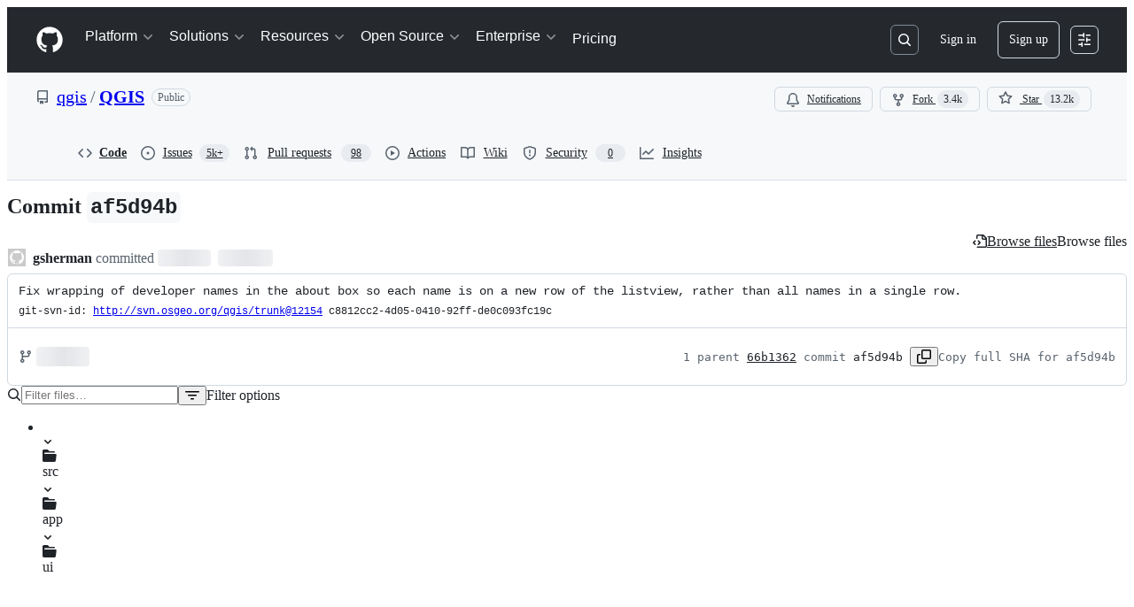

--- FILE ---
content_type: text/css
request_url: https://github.githubassets.com/assets/7444.6c5eaa3dc9feff5ee65d.module.css
body_size: 15327
content:
@media(prefers-reduced-motion){.CopyToClipboardButton-module__tooltip--HDUYz:popover-open,.CopyToClipboardButton-module__tooltip--HDUYz:popover-open:before{animation:none!important;opacity:1!important}}.CheckTagNameDialog-module__DialogFooterButtons--HNAWb{display:flex;justify-content:flex-end;margin-top:var(--base-size-16)}.CreateTagDialog-module__Dialog--a69Xp{min-height:var(--overlay-height-small)}.RefSelectorAnchoredOverlay-module__RefSelectorOverlayBtn--D34zl{display:flex}.RefSelectorAnchoredOverlay-module__RefSelectorOverlayBtn--D34zl svg{color:var(--fgColor-muted)}.RefSelectorAnchoredOverlay-module__RefSelectorOverlayBtn--D34zl>span{width:inherit}.RefSelectorAnchoredOverlay-module__RefSelectorOverlayContainer--mCbv8{display:flex;width:100%}.RefSelectorAnchoredOverlay-module__RefSelectorOverlayHeader--D4cnZ{color:var(--fgColor-muted);margin-right:var(--base-size-4)}.RefSelectorAnchoredOverlay-module__RefSelectorBtnTextContainer--yO402{font-size:var(--text-body-size-medium);min-width:0;overflow:hidden;text-overflow:ellipsis;white-space:nowrap}.RefSelectorAnchoredOverlay-module__RefSelectorText--bxVhQ{min-width:0}.HighlightedText-module__HighlightedText--XiJMv{text-overflow:ellipsis;white-space:nowrap}.RefItem-module__ItemIcon--uDlDK{padding-right:var(--base-size-4)}.RefItem-module__ItemIcon--uDlDK[data-icon-visibility=hidden]{visibility:hidden}.RefsList-module__FixedSizeVirtualList--sfJlf{max-height:330px;overflow-y:auto}.RefSelectorV1-module__RefSelectorContainer--DFuLg{border-bottom:var(--borderWidth-thin) solid;border-color:var(--borderColor-muted);padding-bottom:var(--base-size-8)}.RefSelectorV1-module__RefSelectorInnerContainer--pH_Dn{align-items:center;display:flex;justify-content:space-between;padding-bottom:var(--base-size-8);padding-left:var(--base-size-8);padding-right:var(--base-size-8)}.RefSelectorV1-module__RefSelectorHeading--FSd2d{font-size:inherit;padding-left:var(--base-size-8)}.RefSelectorV1-module__RefSelectorCloseButton--x91Lr{color:var(--fgColor-muted)}.RefSelectorV1-module__RefTypeTabs--slHyr{border-bottom:var(--borderWidth-thin) solid;border-color:var(--borderColor-muted);margin-left:calc(var(--base-size-8)*-1);margin-right:calc(var(--base-size-8)*-1)}.RefSelectorV1-module__RefTypeTabs--slHyr>nav{border-bottom:none}.RefSelectorV1-module__RefSelectorFilterContainer--nzwdI{padding-left:var(--base-size-8);padding-right:var(--base-size-8)}.RefSelectorV1-module__RefSelectorInput--Myj_6{width:100%}.RefSelectorV1-module__LoadingContainer--B9AR4{display:flex;justify-content:center;padding:var(--base-size-8)}.RefSelectorV1-module__ZeroStateText--ZRhw5{display:flex;justify-content:center;padding:var(--base-size-16)}.RefSelectorV1-module__ViewAllRefsActionLink--riztS{display:flex;justify-content:center}.RefSelectorV1-module__ViewAllRefsActionText--T80I4{display:flex}.RefSelectorV1-module__BranchOcticon--Fpshx{color:var(--fgColor-muted);margin-right:var(--base-size-8)}.RefSelectorV1-module__RefActionText--b19i0{font-family:var(--fontFamily-mono);font-weight:var(--base-text-weight-semibold)}.RefSelectorV1-module__Divider--fKdqp{background-color:var(--borderColor-muted)}.RefSelector-module__RefSelectorTabs--nkSFr{padding-left:var(--base-size-8)}.RefSelector-module__RefSelectorTabLink--WGX7u{border-bottom-left-radius:0;border-bottom-right-radius:0}.RepositoryPicker-module__repositoryPickerContainer--dRyEx{display:flex;flex-direction:row;flex-wrap:wrap;gap:var(--base-size-4)}.RepositoryPicker-module__hideContainer--HKeTk{display:none}.RepositoryPicker-module__Item--F8hZe{word-break:break-word}.AutocompleteSuggestions-module__Overlay_0--LMGK_{position:fixed!important}.AutocompleteSuggestions-module__suggestion--ted1j span[id$=trailing-visual]{margin-left:var(--control-medium-gap)}.AutocompleteSuggestions-module__suggestion--ted1j[data-active]{background-color:var(--control-bgColor-active)}.AutocompleteSuggestions-module__suggestion--ted1j[data-active]>div>span>span{font-weight:var(--base-text-weight-normal)}.AutocompleteSuggestions-module__ActionList_0--iXEKc{overflow-y:auto}.ReposSelector-module__invisibleWithBorder--IwcUx{border:var(--borderWidth-thin) solid var(--borderColor-muted)}.ReposSelector-module__selected--dfRBF{background-color:var(--bgColor-accent-muted);border-color:var(--borderColor-accent-muted);color:var(--fgColor-accent)}.InlineAutocomplete-module__container--lzMAk{display:inline-block;position:relative}.InlineAutocomplete-module__container--lzMAk>*,.InlineAutocomplete-module__fullWidth--xhTmc{width:100%}.IconButtonSelector-module__anchor--t8Bzw[data-selected=true]:not(:disabled){background:var(--bgColor-accent-muted);border:var(--borderWidth-thin) solid var(--borderColor-accent-muted);color:var(--fgColor-accent)}.ErrorBanner-module__errorBanner--uXkz4{border-bottom:none}.AgentSelector-module__anchor--SnbmM{position:relative}.AgentSelector-module__anchor--SnbmM[data-selected=true]:not(.AgentSelector-module__iconButton--C8Vdl):not(:disabled){background:var(--bgColor-success-muted);border:var(--borderWidth-thin) solid var(--borderColor-success-muted);color:var(--fgColor-success)}.AgentSelector-module__anchor--SnbmM[data-selected=true]:not(:disabled) [data-component=leadingVisual],.AgentSelector-module__anchor--SnbmM[data-selected=true]:not(:disabled) [data-component=trailingAction]{color:var(--fgColor-success);fill:currentColor}.AgentSelector-module__checkIcon--DLBv8{bottom:var(--base-size-4);display:none;position:absolute;right:var(--base-size-4)}.AgentSelector-module__anchor--SnbmM[data-selected=true] .AgentSelector-module__checkIcon--DLBv8{display:block}.AgentSelector-module__emptyStateContainer--FrxRO{align-items:center;display:flex;flex-direction:column;max-width:300px;padding:var(--base-size-16) var(--base-size-12);text-align:center;text-wrap:balance}.AgentSelector-module__emptyStateTitle--coj6M{color:var(--fgColor-default);font-size:var(--text-body-size-medium);font-weight:var(--base-text-weight-semibold);margin-bottom:var(--base-size-4)}.AgentSelector-module__emptyStateDescription--C58Xx{color:var(--fgColor-muted);font-size:var(--text-body-size-small);font-weight:var(--base-text-weight-light);margin-bottom:var(--base-size-16)}.AgentSelector-module__avatarButton--vp2Ab{min-width:auto;padding:var(--base-size-6) var(--base-size-6) var(--base-size-8)}.AgentSelector-module__avatarButton--vp2Ab>*{box-shadow:none!important}.AgentSelector-module__avatarButtonSkeleton--jkY1N{min-width:auto;padding:0}@layer recipes{.Footer-module__footer--rjRmQ{align-items:center;display:flex;flex-wrap:wrap;gap:var(--stack-gap-condensed);justify-content:space-between;min-height:36px;padding-top:var(--base-size-8)}.Footer-module__footerWrapper--ObMEq{align-items:center;display:flex;font-size:var(--text-body-size-small);gap:var(--base-size-4)}.Footer-module__footerButtonWrapper--TedKn{display:flex;gap:var(--stack-gap-condensed)}.Footer-module__footerButton--zxnP6{color:var(--fgColor-muted)!important;font-weight:var(--base-text-weight-normal)!important;padding-left:var(--base-size-8);padding-right:var(--base-size-8)}.Footer-module__childrenStyling--cH0iq{display:flex;flex-wrap:wrap;gap:var(--stack-gap-condensed);justify-content:flex-end;margin-left:auto;margin-right:0}.Footer-module__spacious--VlAKA{display:none}.Footer-module__condensed--o9bUn{display:inherit}@container MarkdownEditor (width > 600px){.Footer-module__spacious--VlAKA{display:inherit}.Footer-module__condensed--o9bUn{display:none}}}.RepoBranchAgentSelector-module__container--gHrlH{display:flex;gap:var(--base-size-8)}.RepoBranchAgentSelector-module__repoSelectorButton--tAnOR{border:var(--borderWidth-thin) solid var(--borderColor-muted);min-width:auto}.RepoBranchAgentSelector-module__repoSelectorButton--tAnOR [data-component=buttonContent]{flex-shrink:1}.RepoBranchAgentSelector-module__invisibleSelectorButton--vpcnl{border:var(--borderWidth-thin) solid var(--borderColor-muted)}.InputLabel-module__Text--xY8s7{align-self:flex-start;display:block;font-size:var(--text-body-size-medium);font-weight:var(--base-text-weight-semibold)}.InputLabel-module__Box--dyD6H{display:flex}.InputLabel-module__Box_1--HuT0E{margin-right:var(--base-size-4)}.FeedbackLink-module__link--Ga4DP{font-size:var(--text-body-size-small)}@layer recipes{.Label-module__inputLabel--EMji4{cursor:default;margin-bottom:var(--base-size-4)}}.ProviderLogo-module__ProviderLogo--XAQ0O{align-items:center;display:flex;flex-shrink:0;justify-content:center}.ProviderLogo-module__ProviderLogo--XAQ0O img{aspect-ratio:1;display:flex;width:100%}:is(.ProviderLogo-module__ProviderLogo--XAQ0O,.ProviderLogo-module__ProviderLogo--XAQ0O[data-size=small]){width:16px}.ProviderLogo-module__ProviderLogo--XAQ0O[data-size=medium]{width:32px}.ProviderLogo-module__ProviderLogo--XAQ0O[data-size=large]{width:64px}.CodeBlock-module__container--QRI4L{margin:0;margin-bottom:var(--base-size-16);--header-height:var(--base-size-48)}.CodeBlock-module__container--QRI4L .CodeBlock-module__copyContent--BH7EX{right:var(--base-size-8)}.CodeBlock-module__container--QRI4L .CodeBlock-module__copyButton--eyFr8{background-color:var(--bgColor-muted)}.CodeBlock-module__container--QRI4L .CodeBlock-module__copyButton--eyFr8:hover{background-color:var(--button-invisible-bgColor-hover)}.CodeBlock-module__container--QRI4L.CodeBlock-module__assistive--IJ9ks .CodeBlock-module__copyButton--eyFr8,.CodeBlock-module__container--QRI4L.CodeBlock-module__assistive--IJ9ks .CodeBlock-module__header--K8Zrp{background-color:var(--bgColor-inset)}.CodeBlock-module__container--QRI4L.CodeBlock-module__assistive--IJ9ks .CodeBlock-module__copyButton--eyFr8:hover{background-color:var(--button-invisible-bgColor-hover)}.CodeBlock-module__container--QRI4L.CodeBlock-module__immersive--D8NjT .CodeBlock-module__header--K8Zrp{background-color:var(--bgColor-muted)}.CodeBlock-module__container--QRI4L.CodeBlock-module__immersive--D8NjT .CodeBlock-module__code--gyjSL code{font-size:var(--text-body-size-medium)}.CodeBlock-module__container--QRI4L .CodeBlock-module__header--K8Zrp{align-items:center;background-color:var(--bgColor-muted);border:var(--borderWidth-thin) solid var(--borderColor-muted);border-radius:var(--borderRadius-large) var(--borderRadius-large) 0 0;color:var(--fgColor-muted);display:flex;gap:var(--base-size-4);height:var(--header-height);padding-left:var(--base-size-16);padding-right:var(--base-size-40)}.CodeBlock-module__container--QRI4L .CodeBlock-module__codeContainer--snQei{background-color:var(--bgColor-default);border:var(--borderWidth-thin) solid var(--borderColor-muted);border-radius:0 0 var(--borderRadius-large) var(--borderRadius-large);border-top-width:0;overflow:hidden}.CodeBlock-module__container--QRI4L .CodeBlock-module__codeContainer--snQei .CodeBlock-module__code--gyjSL{padding:var(--base-size-16) var(--base-size-24)!important}.CodeBlock-module__container--QRI4L .CodeBlock-module__copyContainer--jLoHL{position:sticky;top:var(--header-height)}.CodeBlock-module__container--QRI4L .CodeBlock-module__copyContainer--jLoHL .CodeBlock-module__copyContent--BH7EX{align-items:center;bottom:0;display:flex;height:var(--header-height);position:absolute}.CodeBlock-module__container--QRI4L .CodeBlock-module__languageName--fxI6n{flex-grow:1;font-size:var(--text-body-size-medium);margin-left:var(--base-size-4)}.CodeBlock-module__container--QRI4L .CodeBlock-module__code--gyjSL{background:none!important;border-radius:0!important;margin:0!important}.CodeBlock-module__container--QRI4L .CodeBlock-module__codeWrap--UMQo8{white-space:pre-wrap;word-wrap:anywhere}.LanguageDot-module__languageDot--O6n2z{background-color:var(--bgColor-disabled);border:var(--borderWidth-thin) solid var(--borderColor-translucent);border-radius:var(--borderRadius-full);display:inline-block;height:10px;width:10px}.LanguageDot-module__languageDotCompact--V51gt{background-color:var(--bgColor-disabled);border-radius:var(--borderRadius-full);display:inline-block;height:var(--base-size-8);width:var(--base-size-8)}.AnnotationsList-module__summary--s4Hbl{align-items:center;border-radius:var(--borderRadius-large);display:flex;gap:var(--base-size-8);height:var(--base-size-36);list-style:none;padding:0 var(--base-size-8);transition:background-color 50ms linear}.AnnotationsList-module__summary--s4Hbl:hover{background-color:var(--control-bgColor-hover)}.AnnotationsList-module__summary--s4Hbl::-webkit-details-marker,.AnnotationsList-module__summary--s4Hbl::marker{display:none}.AnnotationsList-module__summaryText--fuV8i{font:var(--text-caption-shorthand);padding:0 var(--base-size-4)}.AnnotationsList-module__chevron--bQbqF{color:var(--fgColor-muted)}.AnnotationsList-module__chevron--bQbqF svg{transition:transform .25s ease}[open] .AnnotationsList-module__chevron--bQbqF svg{transform:rotate(90deg);transform-origin:50% 50%}.AnnotationsList-module__items--bRsb6{border-left:var(--borderWidth-thin) solid var(--borderColor-default);margin:0 0 0 var(--base-size-40)!important;padding:0 0 0 var(--base-size-12)!important}.AnnotationsList-module__items--bRsb6 a{text-decoration:none!important}.MarkdownRenderer-module__container--dNKcF{font-size:inherit;position:relative}.MarkdownRenderer-module__container--dNKcF .MarkdownRenderer-module__contentContainer--xz1ce>:first-child{margin-top:0!important}.MarkdownRenderer-module__container--dNKcF .MarkdownRenderer-module__contentContainer--xz1ce>:last-child{margin-bottom:0!important}.MarkdownRenderer-module__fadeInContent--e9SCi :not(.MarkdownRenderer-module__noFade--P7umO,.MarkdownRenderer-module__noFade--P7umO *,li:first-child>p:first-child,li:first-child>p:first-child *){animation-duration:var(--MarkdownRenderer_streaming-fade-duration);animation-fill-mode:forwards;animation-name:MarkdownRenderer-module__fade-in--OfmwV;animation-timing-function:ease-in;opacity:0}@keyframes MarkdownRenderer-module__fade-in--OfmwV{0%{opacity:0}to{opacity:1}}@keyframes MarkdownRenderer-module__blink--xIwk8{0%,to{opacity:1}50%{opacity:0}}.segmented-control-module__segmentedControl--qAOgQ{color:var(--fgColor-muted)!important;cursor:pointer;white-space:nowrap}.segmented-control-module__segmentedControl--qAOgQ.segmented-control-module__active--fOdti{color:var(--fgColor-default)!important}.ModelPicker-module__menuButton--w_ML2{display:flex;gap:var(--base-size-4);min-width:0}.ModelPicker-module__menuButton--w_ML2>[data-component=buttonContent]{flex:1;max-width:100%}.ModelPicker-module__menuButton--w_ML2:disabled .ModelPicker-module__buttonName--Iid1H{color:var(--fgColor-muted)}.ModelPicker-module__menuHeading--PBTLv{border-bottom:var(--borderWidth-thin) solid var(--borderColor-muted);color:var(--fgColor-default);font-size:var(--text-body-size-small);font-weight:var(--base-text-weight-semibold);padding:var(--base-size-4) var(--base-size-16) var(--base-size-12)}.ModelPicker-module__buttonName--Iid1H{color:var(--fgColor-muted);font-weight:var(--base-text-weight-normal);overflow:hidden;text-overflow:ellipsis;white-space:nowrap}.ModelPicker-module__messageRetryButtonGroup--UkrjO:is(:hover,:focus,:focus-within){background-color:var(--button-invisible-bgColor-hover);border-radius:var(--borderRadius-medium)}.ModelPicker-module__messageRetryButtonGroup--UkrjO:is(:hover,:focus,:focus-within) .ModelPicker-module__messageRetryDivider--gIDae{opacity:0}.ModelPicker-module__messageRetryButtonGroup--UkrjO .ModelPicker-module__messageRetryMenuButton--rNpIr{border-bottom-left-radius:0;border-top-left-radius:0;width:var(--base-size-24)}.ModelPicker-module__messageRetryButtonGroup--UkrjO .ModelPicker-module__messageRetryButton--DqHs5{border-bottom-right-radius:0;border-top-right-radius:0}.ModelPicker-module__messageRetryButtonGroup--UkrjO .ModelPicker-module__messageRetryDivider--gIDae{border-left:var(--borderWidth-thin,var(--borderWidth-thin)) solid var(--borderColor-muted,var(--color-border-muted));height:calc(var(--control-medium-size, 32px)/2);margin-top:var(--base-size-8)}.ModelPicker-module__modelNameDisabled--Vhv9R{color:var(--fgColor-disabled)}.ModelPicker-module__modelMetaLabel--zMick{background:var(--bgColor-muted);border-radius:var(--borderRadius-full);color:var(--fgColor-muted);display:inline-block;font-size:11px;margin-left:var(--base-size-8);padding:0 var(--base-size-8)}.ModelPicker-module__footer--yCNLJ{background-color:var(--bgColor-muted);border-top:var(--borderWidth-thin) solid var(--borderColor-muted);color:var(--fgColor-muted);font-size:var(--text-body-size-small);padding:var(--base-size-8) var(--base-size-16)}@media(max-width:480px){.ModelPicker-module__buttonName--Iid1H{min-width:0}}.ModelPicker-module__loadingSpinner--BTsER{margin-left:var(--base-size-8);margin-right:var(--base-size-8)}.ModelPicker-module__actionMenuOverlay--Xawta{max-height:min(100vh - 32px,600px)}.ModelPicker-module__multiplier--mlLYq{color:var(--fgColor-muted);font-size:var(--text-body-size-small);transform:translateY(1px)}.tab-nav-module__viewSwitch--bqW56{display:flex;flex-direction:row;margin:calc(var(--borderWidth-thin)*-1)}.tab-nav-module__tabNavLink--v2l8q{color:var(--fgColor-muted)!important;cursor:pointer;padding:calc(var(--base-size-8) + var(--borderWidth-thin)) var(--control-medium-paddingInline-spacious);white-space:nowrap}.tab-nav-module__tabNavLink--v2l8q.tab-nav-module__active--VyL0Y{color:var(--fgColor-default)!important}.tab-nav-module__tabNavLink--v2l8q .tab-nav-module__lifecycleLabel--n8PJr{margin-left:var(--base-size-8)}.Header-module__header--Sdz_S{align-items:center;background-color:var(--bgColor-muted);border-bottom:var(--borderWidth-default) solid var(--borderColor-default);container:HybridMarkdownEditor_header/inline-size;display:flex;gap:var(--base-size-16);padding-inline-end:var(--base-size-8);z-index:2}.Header-module__header--Sdz_S.Header-module__redesignEnabled--OIGdA{min-height:var(--base-size-48);padding:var(--base-size-8)}@container HybridMarkdownEditor_header (width < 500px){.Header-module__previewLabel--mn7rE{display:none}}.HybridMarkdownEditor-module__container--P0pK8{background-color:var(--bgColor-default);border:var(--border-default);border-radius:var(--borderRadius-medium);min-height:var(--markdown-editor-min-height,auto);outline:var(--focus-outline);outline-color:#0000;outline-offset:calc(var(--borderWidth-default)*-1);overflow:hidden;padding-bottom:var(--markdown-input-bottom-padding,0);transition:outline-color .125s ease;width:100%}.HybridMarkdownEditor-module__container--P0pK8:has(:focus-visible){outline-color:var(--focus-outlineColor)}.HybridMarkdownEditor-module__container--P0pK8 .cm-editor{max-height:85vh}.HybridMarkdownEditor-module__container--P0pK8 .cm-content{caret-color:var(--fgColor-default)!important;font-size:var(--text-body-size-medium);min-height:var(--base-size-128);padding:var(--base-size-16);white-space:pre-wrap}.HybridMarkdownEditor-module__container--P0pK8 .cm-focused{outline:none}.HybridMarkdownEditor-module__container--P0pK8 .cm-placeholder{color:var(--fgColor-muted);padding-block:var(--base-size-4)}.HybridMarkdownEditor-module__container--P0pK8 .cm-scroller{overflow-y:auto}.HybridMarkdownEditor-module__container--P0pK8 .cm-cursor{border-left-color:var(--borderColor-emphasis);display:block}.HybridMarkdownEditor-module__container--P0pK8 .HybridMarkdownEditor-module__modPressed--Yxc01 a:hover{cursor:pointer}.HybridMarkdownEditor-module__isDraggedOver--HtKSP{background-color:var(--bgColor-accent-muted);outline:dashed var(--base-size-2) var(--borderColor-accent-emphasis);outline-offset:calc(var(--base-size-4)*-1)}.HybridMarkdownEditor-module__editorWrapper--EZVPm{position:relative}.HybridMarkdownEditor-module__skeletonOverlay--BC4BD{background-color:var(--bgColor-default);border-radius:var(--borderRadius-medium);bottom:0;left:0;padding:var(--base-size-16);position:absolute;right:0;top:0;z-index:1}.HybridMarkdownEditor-module__generatingText--uH9Of .cm-content{caret-color:#0000!important;color:#0000}.SuspenseFallback-module__container--lkjVZ{overflow:hidden;padding:var(--base-size-20) var(--base-size-16)!important}.SuspenseFallback-module__container--lkjVZ .SuspenseFallback-module__placeholder--rtvCC{color:var(--fgColor-muted)}.CopilotAnimation-module__copilotAnimationHolder--y50tP{color:var(--fgColor-muted);height:calc(32px*var(--copilot-animation-scale, 1));overflow:hidden;width:calc(32px*var(--copilot-animation-scale, 1))}.CopilotAnimation-module__copilotAnimationHolder--y50tP.CopilotAnimation-module__activate--dz7l9{width:calc(48px*var(--copilot-animation-scale, 1))}.CopilotAnimation-module__copilotAnimation--JSfrc{height:calc(32px*var(--copilot-animation-scale, 1));overflow:hidden;width:calc(32px*var(--copilot-animation-scale, 1))}.CopilotAnimation-module__copilotAnimation--JSfrc.CopilotAnimation-module__activate--dz7l9{width:calc(48px*var(--copilot-animation-scale, 1))}.Toolbar-module__container--afgOi{display:flex;flex:1;justify-content:flex-end;overflow:hidden}.Toolbar-module__container--afgOi.Toolbar-module__leftAligned--fsPhq,.Toolbar-module__container--afgOi.Toolbar-module__leftAligned--fsPhq .Toolbar-module__actionBar--Igyiz{justify-content:flex-start}.Toolbar-module__actionBar--Igyiz{flex:1;justify-content:flex-end;max-width:calc(var(--control-medium-size)*15 + 34px);min-width:0;padding-inline:0}.Toolbar-module__actionBar--Igyiz [data-component="ActionBar.VerticalDivider"]{align-items:center;display:flex;justify-content:center}.Toolbar-module__actionBar--Igyiz [aria-pressed=true]{background-color:var(--bgColor-neutral-muted)}.Toolbar-module__menuKeybindingHint--ET28p>*{border:none;gap:.2ch;padding-right:0}.Toolbar-module__menuLeadingVisualPlaceholder--X75XP{height:16px;width:16px}@keyframes Activate-module__spriteAnimation--JSdvk{0%{transform:translateY(0)}to{transform:translateY(-100%)}}@keyframes Activate-module__copilotScaleAnimation--_y5E2{0%{transform:scale(.01)}to{transform:scale(1)}}@keyframes Activate-module__blink-star--yo321{0%{opacity:1}20%{opacity:1}30%{opacity:.4}40%{opacity:1}}@keyframes Activate-module__trail-animation-1--RuDD5{0%{transform:rotate(-3.1415926536rad) scaleX(.01)}50%{transform:rotate(-3.1415926536rad) scaleX(1)}to{transform:rotate(-3.1415926536rad) scaleX(.01)}}@keyframes Activate-module__trail-animation-2--xWbgc{0%{transform:rotate(-2.0420352248rad) scaleX(.01)}50%{transform:rotate(-2.0420352248rad) scaleX(1)}to{transform:rotate(-2.0420352248rad) scaleX(.01)}}@keyframes Activate-module__trail-animation-3--Er3U0{0%{transform:rotate(-.9424777961rad) scaleX(.01)}50%{transform:rotate(-.9424777961rad) scaleX(1)}to{transform:rotate(-.9424777961rad) scaleX(.01)}}@keyframes Activate-module__trail-animation-4--mkE7w{0%{transform:rotate(.1570796327rad) scaleX(.01)}50%{transform:rotate(.1570796327rad) scaleX(1)}to{transform:rotate(.1570796327rad) scaleX(.01)}}@keyframes Activate-module__trail-animation-5--UlC0f{0%{transform:rotate(1.2566370614rad) scaleX(.01)}50%{transform:rotate(1.2566370614rad) scaleX(1)}to{transform:rotate(1.2566370614rad) scaleX(.01)}}@keyframes Activate-module__trail-animation-6--He6SH{0%{transform:rotate(2.3561944902rad) scaleX(.01)}50%{transform:rotate(2.3561944902rad) scaleX(1)}to{transform:rotate(2.3561944902rad) scaleX(.01)}}@keyframes Activate-module__trail-animation-7--ulIE9{0%{transform:rotate(3.4557519189rad) scaleX(.01)}50%{transform:rotate(3.4557519189rad) scaleX(1)}to{transform:rotate(3.4557519189rad) scaleX(.01)}}@keyframes Activate-module__trail-animation-8--o30kP{0%{transform:rotate(4.5553093477rad) scaleX(.01)}50%{transform:rotate(4.5553093477rad) scaleX(1)}to{transform:rotate(4.5553093477rad) scaleX(.01)}}@keyframes Activate-module__trail-animation-9--VH5lH{0%{transform:rotate(5.6548667765rad) scaleX(.01)}50%{transform:rotate(5.6548667765rad) scaleX(1)}to{transform:rotate(5.6548667765rad) scaleX(.01)}}@keyframes Activate-module__trail-animation-10--F7ZGb{0%{transform:rotate(6.7544242052rad) scaleX(.01)}50%{transform:rotate(6.7544242052rad) scaleX(1)}to{transform:rotate(6.7544242052rad) scaleX(.01)}}@keyframes Activate-module__sparkle-animation-1--MphRQ{0%{opacity:0;transform:translate(0)}20%{opacity:1}60%{opacity:1}to{opacity:0;transform:translate(calc(85px*var(--copilot-animation-scale, 1)),calc(0px*var(--copilot-animation-scale, 1)))}}@keyframes Activate-module__sparkle-animation-2--qHSbm{0%{opacity:0;transform:translate(0)}20%{opacity:1}60%{opacity:1}to{opacity:0;transform:translate(calc(38.36699px*var(--copilot-animation-scale, 1)),calc(75.29946px*var(--copilot-animation-scale, 1)))}}@keyframes Activate-module__sparkle-animation-3--pfXER{0%{opacity:0;transform:translate(0)}20%{opacity:1}60%{opacity:1}to{opacity:0;transform:translate(calc(-48.83918px*var(--copilot-animation-scale, 1)),calc(67.22136px*var(--copilot-animation-scale, 1)))}}@keyframes Activate-module__sparkle-animation-4--DPD6P{0%{opacity:0;transform:translate(0)}20%{opacity:1}60%{opacity:1}to{opacity:0;transform:translate(calc(-79.88211px*var(--copilot-animation-scale, 1)),calc(-12.65208px*var(--copilot-animation-scale, 1)))}}@keyframes Activate-module__sparkle-animation-5--txsat{0%{opacity:0;transform:translate(0)}20%{opacity:1}60%{opacity:1}to{opacity:0;transform:translate(calc(-24.13119px*var(--copilot-animation-scale, 1)),calc(-74.26816px*var(--copilot-animation-scale, 1)))}}@keyframes Activate-module__sparkle-animation-6--WaI9S{0%{opacity:0;transform:translate(0)}20%{opacity:1}60%{opacity:1}to{opacity:0;transform:translate(calc(53.03301px*var(--copilot-animation-scale, 1)),calc(-53.03301px*var(--copilot-animation-scale, 1)))}}@keyframes Activate-module__sparkle-animation-7--r3dcP{0%{opacity:0;transform:translate(0)}20%{opacity:1}60%{opacity:1}to{opacity:0;transform:translate(calc(68.39031px*var(--copilot-animation-scale, 1)),calc(22.22136px*var(--copilot-animation-scale, 1)))}}@keyframes Activate-module__sparkle-animation-8--qOfXY{0%{opacity:0;transform:translate(0)}20%{opacity:1}60%{opacity:1}to{opacity:0;transform:translate(calc(10.81309px*var(--copilot-animation-scale, 1)),calc(68.27114px*var(--copilot-animation-scale, 1)))}}@keyframes Activate-module__sparkle-animation-9--TKmPB{0%{opacity:0;transform:translate(0)}20%{opacity:1}60%{opacity:1}to{opacity:0;transform:translate(calc(-54.13119px*var(--copilot-animation-scale, 1)),calc(39.32861px*var(--copilot-animation-scale, 1)))}}@keyframes Activate-module__sparkle-animation-10--xK0Gz{0%{opacity:0;transform:translate(0)}20%{opacity:1}60%{opacity:1}to{opacity:0;transform:translate(calc(-58.35151px*var(--copilot-animation-scale, 1)),calc(-29.73158px*var(--copilot-animation-scale, 1)))}}.Activate-module__activate--w81cr{height:calc(32px*var(--copilot-animation-scale, 1));position:relative;width:calc(48px*var(--copilot-animation-scale, 1))}.Activate-module__activate--w81cr .Activate-module__copilot--dZWRK{height:100%;left:0;overflow:hidden;position:absolute;top:0;width:100%}.Activate-module__activate--w81cr .Activate-module__copilot--dZWRK svg{position:relative;width:100%}.Activate-module__activate--w81cr .Activate-module__sparkles--DWcVb{--activate-sparkle-size:12px}.Activate-module__activate--w81cr .Activate-module__sparkles--DWcVb .Activate-module__sparkle--xUJlF{height:var(--activate-sparkle-size);left:calc(50% - var(--activate-sparkle-size)*.5);position:absolute;top:calc(50% - var(--activate-sparkle-size)*.5);transform:scale(0);width:var(--activate-sparkle-size)}.Activate-module__activate--w81cr .Activate-module__sparkles--DWcVb .Activate-module__sparkle--xUJlF svg{color:var(--fgColor-default);height:100%;left:0;position:absolute;top:0;width:100%}.Activate-module__activate--w81cr .Activate-module__sparkles--DWcVb .Activate-module__sparkle--xUJlF .Activate-module__sparkleTrail--J3ZVZ{background:linear-gradient(-90deg,#7f5ddc00,#7f5ddc80 50%,#3787b5 80%,#71f172);height:20%;left:50%;position:absolute;top:40%;transform-origin:0 50%;width:200%}.Activate-module__activate--w81cr[data-animation-state=idle] .Activate-module__copilot--dZWRK,.Activate-module__activate--w81cr[data-animation-state=idle] .Activate-module__copilot--dZWRK svg{transform:translateY(0)}@media(prefers-reduced-motion:no-preference){.Activate-module__activate--w81cr[data-animation-state=running] .Activate-module__copilot--dZWRK{animation:Activate-module__copilotScaleAnimation--_y5E2 .6s cubic-bezier(.49,.18,.33,.94)}.Activate-module__activate--w81cr[data-animation-state=running] .Activate-module__copilot--dZWRK svg{animation:Activate-module__spriteAnimation--JSdvk 1s steps(34) 0s}.Activate-module__activate--w81cr[data-animation-state=running] .Activate-module__sparkle--xUJlF,.Activate-module__activate--w81cr[data-animation-state=running] .Activate-module__sparkle--xUJlF .Activate-module__sparkleTrail--J3ZVZ{animation-timing-function:cubic-bezier(.09,.48,.2,1)}.Activate-module__activate--w81cr[data-animation-state=running] .Activate-module__sparkle--xUJlF svg{animation:Activate-module__blink-star--yo321 1s linear}.Activate-module__activate--w81cr[data-animation-state=running] .Activate-module__sparkle--xUJlF:first-child{animation-name:Activate-module__sparkle-animation-1--MphRQ}.Activate-module__activate--w81cr[data-animation-state=running] .Activate-module__sparkle--xUJlF:first-child .Activate-module__sparkleTrail--J3ZVZ{animation-name:Activate-module__trail-animation-1--RuDD5}.Activate-module__activate--w81cr[data-animation-state=running] .Activate-module__sparkle--xUJlF:nth-child(2){animation-name:Activate-module__sparkle-animation-2--qHSbm}.Activate-module__activate--w81cr[data-animation-state=running] .Activate-module__sparkle--xUJlF:nth-child(2) .Activate-module__sparkleTrail--J3ZVZ{animation-name:Activate-module__trail-animation-2--xWbgc}.Activate-module__activate--w81cr[data-animation-state=running] .Activate-module__sparkle--xUJlF:nth-child(3){animation-name:Activate-module__sparkle-animation-3--pfXER}.Activate-module__activate--w81cr[data-animation-state=running] .Activate-module__sparkle--xUJlF:nth-child(3) .Activate-module__sparkleTrail--J3ZVZ{animation-name:Activate-module__trail-animation-3--Er3U0}.Activate-module__activate--w81cr[data-animation-state=running] .Activate-module__sparkle--xUJlF:nth-child(4){animation-name:Activate-module__sparkle-animation-4--DPD6P}.Activate-module__activate--w81cr[data-animation-state=running] .Activate-module__sparkle--xUJlF:nth-child(4) .Activate-module__sparkleTrail--J3ZVZ{animation-name:Activate-module__trail-animation-4--mkE7w}.Activate-module__activate--w81cr[data-animation-state=running] .Activate-module__sparkle--xUJlF:nth-child(5){animation-name:Activate-module__sparkle-animation-5--txsat}.Activate-module__activate--w81cr[data-animation-state=running] .Activate-module__sparkle--xUJlF:nth-child(5) .Activate-module__sparkleTrail--J3ZVZ{animation-name:Activate-module__trail-animation-5--UlC0f}.Activate-module__activate--w81cr[data-animation-state=running] .Activate-module__sparkle--xUJlF:nth-child(6){animation-name:Activate-module__sparkle-animation-6--WaI9S}.Activate-module__activate--w81cr[data-animation-state=running] .Activate-module__sparkle--xUJlF:nth-child(6) .Activate-module__sparkleTrail--J3ZVZ{animation-name:Activate-module__trail-animation-6--He6SH}.Activate-module__activate--w81cr[data-animation-state=running] .Activate-module__sparkle--xUJlF:nth-child(7){animation-name:Activate-module__sparkle-animation-7--r3dcP}.Activate-module__activate--w81cr[data-animation-state=running] .Activate-module__sparkle--xUJlF:nth-child(7) .Activate-module__sparkleTrail--J3ZVZ{animation-name:Activate-module__trail-animation-7--ulIE9}.Activate-module__activate--w81cr[data-animation-state=running] .Activate-module__sparkle--xUJlF:nth-child(8){animation-name:Activate-module__sparkle-animation-8--qOfXY}.Activate-module__activate--w81cr[data-animation-state=running] .Activate-module__sparkle--xUJlF:nth-child(8) .Activate-module__sparkleTrail--J3ZVZ{animation-name:Activate-module__trail-animation-8--o30kP}.Activate-module__activate--w81cr[data-animation-state=running] .Activate-module__sparkle--xUJlF:nth-child(9){animation-name:Activate-module__sparkle-animation-9--TKmPB}.Activate-module__activate--w81cr[data-animation-state=running] .Activate-module__sparkle--xUJlF:nth-child(9) .Activate-module__sparkleTrail--J3ZVZ{animation-name:Activate-module__trail-animation-9--VH5lH}.Activate-module__activate--w81cr[data-animation-state=running] .Activate-module__sparkle--xUJlF:nth-child(10){animation-name:Activate-module__sparkle-animation-10--xK0Gz}.Activate-module__activate--w81cr[data-animation-state=running] .Activate-module__sparkle--xUJlF:nth-child(10) .Activate-module__sparkleTrail--J3ZVZ{animation-name:Activate-module__trail-animation-10--F7ZGb}}.MarkdownViewer-module__MarkdownViewerContainer--h7BF_{display:flex;justify-content:space-around;padding:var(--base-size-8)}@keyframes Celebrate-module__copilotRun--sKpgB{0%{transform:translateY(calc(-32px*var(--copilot-animation-scale, 1)))}to{transform:translateY(calc(-1056px*var(--copilot-animation-scale, 1)))}}.Celebrate-module__celebrate--W7jkS[data-animation-state=idle]{transform:translateY(0)}@media(prefers-reduced-motion:no-preference){.Celebrate-module__celebrate--W7jkS[data-animation-state=running]{animation:Celebrate-module__copilotRun--sKpgB 1.056s steps(32) 1}}@layer recipes{.MarkdownEditor-module__container--xSX9w{container:MarkdownEditor/inline-size;display:flex;flex-direction:column}.MarkdownEditor-module__inputWrapper--L6JTI{background:var(--bgColor-default);border-color:var(--borderColor-default);border-radius:var(--borderRadius-medium);border-style:solid;border-width:var(--borderWidth-thin);color:var(--fgColor-default);display:flex;flex-direction:column;min-inline-size:auto;width:100%}.MarkdownEditor-module__fieldSet--QLrYu{appearance:none;border:none;min-inline-size:auto}.MarkdownEditor-module__previewHeader--ktZV6{clip-path:circle(0);position:absolute}.MarkdownEditor-module__fullHeight--No1e6{height:100%}.MarkdownEditor-module__hidden--tMY1v{display:none}.MarkdownEditor-module__disabled--jxhXI{color:var(--fgColor-muted)}.MarkdownEditor-module__inputWrapper--L6JTI:focus-within{outline:2px solid var(--bgColor-accent-emphasis);outline-offset:-1px}.MarkdownEditor-module__previewWrapper--Bfk_2{background:var(--bgColor-default);border-color:var(--borderColor-default);border-radius:var(--borderRadius-medium);border-style:solid;border-width:var(--borderWidth-thin);display:flex;flex-direction:column;min-inline-size:auto;width:100%}.MarkdownEditor-module__header--OuWiJ{background-color:var(--bgColor-muted,var(--color-canvas-subtle));border-bottom:var(--border-default);border-top-left-radius:var(--borderRadius-medium);border-top-right-radius:var(--borderRadius-medium);display:flex}@container MarkdownEditor (width < 600px){.MarkdownEditor-module__header--OuWiJ{flex-direction:column-reverse}}.MarkdownEditor-module__viewSwitchWrapper--oQoLo{align-items:flex-end;display:flex;flex-basis:0;flex-grow:1}.MarkdownEditor-module__redesignedViewSwitchWrapper--lLzBL{padding:var(--base-size-8)}.MarkdownEditor-module__previewViewerWrapper--rhH_h{box-sizing:border-box;overflow:auto;padding:var(--base-size-16)}.MarkdownEditor-module__previewViewerWrapper--rhH_h .js-suggested-changes-blob .blob-code-inner{overflow-wrap:break-word!important;white-space:pre-wrap!important}.MarkdownEditor-module__previewViewerWrapper--rhH_h .js-suggested-changes-blob .blob-num{vertical-align:top!important}}@keyframes Affirmative-module__copilotRun--NNvIY{0%{transform:translateY(calc(-32px*var(--copilot-animation-scale, 1)))}to{transform:translateY(calc(-640px*var(--copilot-animation-scale, 1)))}}.Affirmative-module__affirmative--yLQwP[data-animation-state=idle]{transform:translateY(0)}@media(prefers-reduced-motion:no-preference){.Affirmative-module__affirmative--yLQwP[data-animation-state=running]{animation:Affirmative-module__copilotRun--NNvIY .627s steps(19) 1}}@layer recipes{.MarkdownInput-module__textArea--kLNLR{border-style:none!important;box-shadow:none;outline-offset:-4px}.MarkdownInput-module__textArea--kLNLR textarea{line-height:var(--text-body-lineHeight-medium,1.4285);padding:var(--base-size-16)!important;padding-bottom:calc(var(--base-size-16) + var(--markdown-input-bottom-padding, 0px))!important;resize:vertical!important}.MarkdownInput-module__fullHeight--HWXka .MarkdownInput-module__textArea--kLNLR textarea{resize:none!important}.MarkdownInput-module__textArea--kLNLR.MarkdownInput-module__monospace--ktxaS{font-family:var(--fontStack-monospace)}.MarkdownInput-module__textArea--kLNLR:focus-within{box-shadow:none!important;outline:none!important}.MarkdownInput-module__displayNone--tQubM{display:none!important}.MarkdownInput-module__fullHeight--HWXka{height:100%!important}.MarkdownInput-module__isDraggedOver--hTZEP{outline:dashed 2px var(--borderColor-default)!important}.MarkdownInput-module__inputWrapper--fDOeo{display:flex;flex:auto;position:relative}.MarkdownInput-module__skeletonOverlay--FXuMG{background-color:var(--bgColor-default);border-radius:var(--borderRadius-medium);bottom:0;left:0;padding:var(--base-size-16);position:absolute;right:0;top:0;z-index:1}.MarkdownInput-module__generatingText--fuCZ6{caret-color:#0000!important;color:#0000!important}}@keyframes Confirm-module__copilotRun--hSoCd{0%{transform:translateY(calc(-32px*var(--copilot-animation-scale, 1)))}to{transform:translateY(calc(-640px*var(--copilot-animation-scale, 1)))}}.Confirm-module__confirm--rF0fe[data-animation-state=idle]{transform:translateY(0)}@media(prefers-reduced-motion:no-preference){.Confirm-module__confirm--rF0fe[data-animation-state=running]{animation:Confirm-module__copilotRun--hSoCd .627s steps(19) 1}}@layer recipes{.use-mention-suggestions-module__identifierText--jeSK0{font-weight:var(--base-text-weight-semibold)}}@keyframes Idle-module__copilotRun--y4Bix{0%{transform:translateY(calc(var(--copilot-animation-scale, 1)*0))}59.4796%{transform:translateY(calc(-32px*var(--copilot-animation-scale, 1)))}59.7249%{transform:translateY(calc(-64px*var(--copilot-animation-scale, 1)))}60.2156%{transform:translateY(calc(-96px*var(--copilot-animation-scale, 1)))}60.4610%{transform:translateY(calc(-128px*var(--copilot-animation-scale, 1)))}64.1784%{transform:translateY(calc(-160px*var(--copilot-animation-scale, 1)))}64.4238%{transform:translateY(calc(-192px*var(--copilot-animation-scale, 1)))}64.6691%{transform:translateY(calc(-224px*var(--copilot-animation-scale, 1)))}64.9145%{transform:translateY(calc(-256px*var(--copilot-animation-scale, 1)))}65.1599%{transform:translateY(calc(-288px*var(--copilot-animation-scale, 1)))}65.4052%{transform:translateY(calc(-320px*var(--copilot-animation-scale, 1)))}65.6506%{transform:translateY(calc(-352px*var(--copilot-animation-scale, 1)))}65.8959%{transform:translateY(calc(-384px*var(--copilot-animation-scale, 1)))}66.1413%{transform:translateY(calc(-416px*var(--copilot-animation-scale, 1)))}66.3866%{transform:translateY(calc(-448px*var(--copilot-animation-scale, 1)))}66.6320%{transform:translateY(calc(-480px*var(--copilot-animation-scale, 1)))}66.8773%{transform:translateY(calc(-512px*var(--copilot-animation-scale, 1)))}67.1227%{transform:translateY(calc(-544px*var(--copilot-animation-scale, 1)))}67.3680%{transform:translateY(calc(-576px*var(--copilot-animation-scale, 1)))}67.6134%{transform:translateY(calc(-608px*var(--copilot-animation-scale, 1)))}78.7658%{transform:translateY(calc(-640px*var(--copilot-animation-scale, 1)))}79.0112%{transform:translateY(calc(-672px*var(--copilot-animation-scale, 1)))}79.2565%{transform:translateY(calc(-704px*var(--copilot-animation-scale, 1)))}79.5019%{transform:translateY(calc(-736px*var(--copilot-animation-scale, 1)))}79.7472%{transform:translateY(calc(-768px*var(--copilot-animation-scale, 1)))}79.9926%{transform:translateY(calc(-800px*var(--copilot-animation-scale, 1)))}80.2379%{transform:translateY(calc(-832px*var(--copilot-animation-scale, 1)))}80.4833%{transform:translateY(calc(-864px*var(--copilot-animation-scale, 1)))}80.7286%{transform:translateY(calc(-896px*var(--copilot-animation-scale, 1)))}80.9740%{transform:translateY(calc(-928px*var(--copilot-animation-scale, 1)))}81.2193%{transform:translateY(calc(-960px*var(--copilot-animation-scale, 1)))}81.4647%{transform:translateY(calc(-992px*var(--copilot-animation-scale, 1)))}81.7100%{transform:translateY(calc(-1024px*var(--copilot-animation-scale, 1)))}81.9554%{transform:translateY(calc(-1056px*var(--copilot-animation-scale, 1)))}82.2007%{transform:translateY(calc(-1088px*var(--copilot-animation-scale, 1)))}89.6357%{transform:translateY(calc(-1120px*var(--copilot-animation-scale, 1)))}89.8810%{transform:translateY(calc(-1152px*var(--copilot-animation-scale, 1)))}90.1264%{transform:translateY(calc(-1184px*var(--copilot-animation-scale, 1)))}90.3717%{transform:translateY(calc(-1216px*var(--copilot-animation-scale, 1)))}90.6171%{transform:translateY(calc(-1248px*var(--copilot-animation-scale, 1)))}90.8625%{transform:translateY(calc(-1280px*var(--copilot-animation-scale, 1)))}91.1078%{transform:translateY(calc(-1312px*var(--copilot-animation-scale, 1)))}91.3532%{transform:translateY(calc(-1344px*var(--copilot-animation-scale, 1)))}91.5985%{transform:translateY(calc(-1376px*var(--copilot-animation-scale, 1)))}91.8439%{transform:translateY(calc(-1408px*var(--copilot-animation-scale, 1)))}92.0892%{transform:translateY(calc(-1440px*var(--copilot-animation-scale, 1)))}92.3346%{transform:translateY(calc(-1472px*var(--copilot-animation-scale, 1)))}92.5799%{transform:translateY(calc(-1504px*var(--copilot-animation-scale, 1)))}92.8253%{transform:translateY(calc(-1536px*var(--copilot-animation-scale, 1)))}93.0706%{transform:translateY(calc(-1568px*var(--copilot-animation-scale, 1)))}99.0186%{transform:translateY(calc(-1600px*var(--copilot-animation-scale, 1)))}99.2639%{transform:translateY(calc(-1632px*var(--copilot-animation-scale, 1)))}99.7546%{transform:translateY(calc(-1664px*var(--copilot-animation-scale, 1)))}to{transform:translateY(calc(-1696px*var(--copilot-animation-scale, 1)))}}.Idle-module__idle--_WWNO[data-animation-state=idle]{transform:translateY(0)}@media(prefers-reduced-motion:no-preference){.Idle-module__idle--_WWNO[data-animation-state=running]{animation:Idle-module__copilotRun--y4Bix 13.483s steps(1) infinite}}@layer recipes{.use-reference-suggestions-module__suggestionTitle--NZoUv{display:block;font-weight:var(--base-text-weight-semibold);max-width:400px;overflow:hidden;text-overflow:ellipsis;white-space:nowrap}}@keyframes JumpWiggle-module__copilotRun--Q4K4i{0%{transform:translateY(calc(-32px*var(--copilot-animation-scale, 1)))}to{transform:translateY(calc(-1248px*var(--copilot-animation-scale, 1)))}}.JumpWiggle-module__jumpWiggle--rDQC4[data-animation-state=idle]{transform:translateY(0)}@media(prefers-reduced-motion:no-preference){.JumpWiggle-module__jumpWiggle--rDQC4[data-animation-state=running]{animation:JumpWiggle-module__copilotRun--Q4K4i 1.254s steps(38) 1}}@media(prefers-reduced-motion:reduce){.JumpWiggle-module__jumpWiggle--rDQC4[data-animation-state=running]{transform:translateY(calc(-608px*var(--copilot-animation-scale, 1)))}}.SavedReplies-module__SavedReplies--K6yeB [class*=BaseVisualContainer]:first-child{display:none}.SavedReplies-module__SavedReplies--K6yeB [class*=DescriptionContainer],.SavedReplies-module__SavedReplies--K6yeB [data-component="ActionList.Description"]{max-width:100%;overflow:hidden;text-overflow:ellipsis;white-space:nowrap}@keyframes Negative-module__copilotRun--Rdvo1{0%{transform:translateY(calc(-32px*var(--copilot-animation-scale, 1)))}to{transform:translateY(calc(-800px*var(--copilot-animation-scale, 1)))}}.Negative-module__negative--CW3iF[data-animation-state=idle]{transform:translateY(0)}@media(prefers-reduced-motion:no-preference){.Negative-module__negative--CW3iF[data-animation-state=running]{animation:Negative-module__copilotRun--Rdvo1 .792s steps(24) 1}}@layer recipes{.ToolbarButton-module__iconButton--o0jFl{color:var(--fgColor-muted)}@container MarkdownEditor (width <= 650px){.ToolbarButton-module__iconButton--o0jFl{font-size:var(--text-body-size-small);gap:var(--control-small-gap);height:var(--control-small-size);padding:0 var(--control-small-paddingInline-condensed);width:var(--control-small-size)}}}.CopilotAssignmentForm-module__formContainer--ncBDe{display:flex;flex-direction:column;gap:12px;width:100%}.CopilotAssignmentForm-module__selectorsContainer--QsXMe{width:100%}.CopilotAssignmentForm-module__selectorsRow--LskTl{align-items:flex-end;display:flex;gap:var(--base-size-8)}.CopilotAssignmentForm-module__formControl--Y9Z73,.CopilotAssignmentForm-module__formControl--Y9Z73>button{min-width:auto}.CopilotAssignmentForm-module__formControl--Y9Z73>button [data-component=buttonContent]{flex-shrink:1}.CopilotAssignmentForm-module__textareaContainer--Vki_J{width:100%}.CopilotAssignmentForm-module__textarea--wCaxl{resize:vertical;width:100%}.CopilotAssignmentForm-module__buttonsContainer--ZpsdN{width:100%}.CopilotAssignmentForm-module__buttonsRow--TlL8P{align-items:center;display:flex;gap:12px;justify-content:flex-end}.CopilotAssignmentForm-module__warningBanner--xcQ1g{margin-top:var(--base-size-16)}.CopilotAssignmentForm-module__assignButton--CzEjI{min-width:80px}.CopilotAssignmentForm-module__branchValidation--GLQgi{display:flex;justify-content:flex-end}.CopilotAssignmentForm-module__modelPickerContainer--z4faA{display:flex;margin-left:auto}.Static-module__static--XPULt[data-animation-state=idle]{transform:translateY(0)}@layer recipes{.Toolbar-module__divider--Kctb6{border-left:var(--borderWidth-thin,var(--borderWidth-thin)) solid var(--borderColor-muted,var(--color-border-muted));height:calc(var(--control-medium-size, 32px)/2);margin:0 var(--controlStack-medium-gap-condensed,var(--base-size-8))}.Toolbar-module__group--dOhAD{align-items:center;display:flex}.Toolbar-module__toolbar--TBvFM{align-items:center;display:flex;flex-grow:1;flex-wrap:wrap;gap:0;margin-bottom:0;padding:var(--base-size-8)}.Toolbar-module__toolbar--TBvFM:last-child{padding:var(--base-size-2) var(--base-size-4)}@container MarkdownEditor (width > 600px){.Toolbar-module__toolbar--TBvFM:last-child{justify-content:flex-end}}}.CopilotAssignmentModal-module__header--sMKO8{align-items:center;display:flex;justify-content:space-between;padding:var(--base-size-8);padding-left:var(--base-size-16)}.CopilotAssignmentModal-module__rightSection--R7yuX{align-items:center;display:flex;gap:var(--base-size-8)}.CopilotAssignmentModal-module__previewBadge--Gu2_W{flex-shrink:0}.CopilotAssignmentModal-module__feedbackLink--bcJD_{flex-shrink:0;font-size:var(--text-body-size-small)}.CopilotAssignmentModal-module__description--L15j_{color:var(--fgColor-muted);margin-bottom:var(--base-size-16)}.CopilotAssignmentModal-module__errorContainer--xYkaJ{margin-bottom:var(--base-size-16)}@media(min-width:34rem){.CopilotAssignmentModal-module__errorMarkdown--pw_FR{margin-right:var(--base-size-2)}}@keyframes Thinking-module__copilotStart--nD4kd{to{transform:translateY(calc(-384px*var(--copilot-animation-scale, 1)))}}@keyframes Thinking-module__copilotRun--RCRv2{0%{transform:translateY(calc(-416px*var(--copilot-animation-scale, 1)))}to{transform:translateY(calc(-1728px*var(--copilot-animation-scale, 1)))}}@keyframes Thinking-module__copilotEnd--ze6hU{0%{transform:translateY(calc(-1792px*var(--copilot-animation-scale, 1)))}to{transform:translateY(calc(-2208px*var(--copilot-animation-scale, 1)))}}.Thinking-module__thinking--S6ZhG[data-animation-state=idle]{transform:translateY(0)}@media(prefers-reduced-motion:no-preference){.Thinking-module__thinking--S6ZhG[data-animation-state=starting]{animation:Thinking-module__copilotStart--nD4kd .429s steps(12) 1}.Thinking-module__thinking--S6ZhG[data-animation-state=running]{animation:Thinking-module__copilotRun--RCRv2 1.353s steps(41) infinite}.Thinking-module__thinking--S6ZhG[data-animation-state=ending]{animation:Thinking-module__copilotEnd--ze6hU .429s steps(13) 1}}.CommentBox-module__staleContentWarning--i6nrw{margin-bottom:var(--base-size-8)}.CommentBox-module__commentBoxContainer--yrAth{margin-bottom:0}.CopilotCodingAgentQuotaBanner-module__container--vyBW6{margin-bottom:var(--base-size-16)}.SlashCommandsProvider-module__slashCommandContainer--ZPT3l{position:relative}@keyframes Tickle-module__copilotRun--NHR0y{0%{transform:translateY(calc(-32px*var(--copilot-animation-scale, 1)))}to{transform:translateY(calc(-1184px*var(--copilot-animation-scale, 1)))}}.Tickle-module__tickle--rmq_s[data-animation-state=idle]{transform:translateY(0)}@media(prefers-reduced-motion:no-preference){.Tickle-module__tickle--rmq_s[data-animation-state=running]{animation:Tickle-module__copilotRun--NHR0y 1.188s steps(36) 1}}.ContributorFooter-module__ContributorFooterContainer--lDUwn{align-items:center;color:var(--fgColor-muted);display:flex;font-size:var(--text-body-size-small);gap:var(--base-size-4);padding-top:var(--base-size-8)}@keyframes UserInput-module__copilotStart--lPgtK{0%{transform:translateY(calc(-32px*var(--copilot-animation-scale, 1)))}to{transform:translateY(calc(-384px*var(--copilot-animation-scale, 1)))}}@keyframes UserInput-module__copilotRun--rqDIw{0%{transform:translateY(calc(-384px*var(--copilot-animation-scale, 1)))}to{transform:translateY(calc(-384px*var(--copilot-animation-scale, 1)))}}@keyframes UserInput-module__copilotEnd--xFWq0{0%{transform:translateY(calc(-416px*var(--copilot-animation-scale, 1)))}to{transform:translateY(calc(-896px*var(--copilot-animation-scale, 1)))}}.UserInput-module__userInput--zF2uw[data-animation-state=idle]{transform:translateY(0)}@media(prefers-reduced-motion:no-preference){.UserInput-module__userInput--zF2uw[data-animation-state=starting]{animation:UserInput-module__copilotStart--lPgtK .396s steps(11) 1}.UserInput-module__userInput--zF2uw[data-animation-state=running]{animation:UserInput-module__copilotRun--rqDIw 3s steps(1) 1}.UserInput-module__userInput--zF2uw[data-animation-state=ending]{animation:UserInput-module__copilotEnd--xFWq0 .528s steps(15) 1}}@keyframes WithShimmerEffect-module__shimmer--MEAYq{0%{mask-position:100% 0}to{mask-position:-100% 0}}@media(prefers-reduced-motion:no-preference){.WithShimmerEffect-module__shimmerText--Rzh6H{animation:WithShimmerEffect-module__shimmer--MEAYq 1.3s linear infinite;background-clip:text;background-color:var(--fgColor-muted);display:inline-block;mask-image:linear-gradient(75deg,#0000004d,#000 50%,#0000004d);mask-position:100% 0;mask-repeat:repeat;mask-size:200% 100%}.WithShimmerEffect-module__shimmerText--Rzh6H:first-letter{text-transform:uppercase}}.WithShimmerEffect-module__fadeIn--UnU0Y{animation:WithShimmerEffect-module__fadeInAnim--FkHJI .4s ease forwards}@keyframes WithShimmerEffect-module__fadeInAnim--FkHJI{0%{opacity:0}to{opacity:1}}@keyframes CopilotGenerateDescriptionPanel-module__fadeIn--i2epN{0%{opacity:0;transform:translateY(-8px)}to{opacity:1;transform:translateY(0)}}.CopilotGenerateDescriptionPanel-module__container--tWHzB{background-color:var(--bgColor-default);border:var(--borderWidth-thin) solid var(--borderColor-default);border-radius:var(--borderRadius-large);box-shadow:var(--shadow-floating-small);left:var(--base-size-16);margin-top:var(--base-size-16);padding:var(--base-size-16);position:absolute;right:var(--base-size-16);transition:top .4s cubic-bezier(.4,0,.2,1);z-index:1}.CopilotGenerateDescriptionPanel-module__anchorTop--XfL7h{top:var(--base-size-48)}.CopilotGenerateDescriptionPanel-module__anchorBottom--ILivq,.CopilotGenerateDescriptionPanel-module__anchorTop--XfL7h{animation:CopilotGenerateDescriptionPanel-module__fadeIn--i2epN .2s ease-out forwards}.CopilotGenerateDescriptionPanel-module__closeButtonContainer--cec3_{align-items:center;display:flex;gap:var(--base-size-8);position:absolute;right:var(--base-size-8);top:var(--base-size-8)}.CopilotGenerateDescriptionPanel-module__staffPillLink--gI3FO{text-decoration:none}.CopilotGenerateDescriptionPanel-module__messageRow--XBPqn{align-items:flex-start;display:flex;gap:var(--base-size-8);margin-bottom:var(--base-size-8)}.CopilotGenerateDescriptionPanel-module__iconContainer--pE4pC{align-items:center;display:flex;height:24px;min-width:24px}.CopilotGenerateDescriptionPanel-module__messageContent--dahCt{flex:1}.CopilotGenerateDescriptionPanel-module__messageLabel--s2lbO{font-weight:var(--base-text-weight-semibold);line-height:var(--text-body-lineHeight-large)}.CopilotGenerateDescriptionPanel-module__messageText--UcJIt{color:var(--fgColor-muted)}.CopilotGenerateDescriptionPanel-module__errorContainer--mKmhx{margin-top:var(--base-size-4)}.CopilotGenerateDescriptionPanel-module__loadingContainer--BVnDm{align-items:center;display:flex;gap:var(--base-size-8)}.CopilotGenerateDescriptionPanel-module__loadingLabel--OwYkS{font-weight:var(--base-text-weight-semibold)}.CopilotGenerateDescriptionPanel-module__loadingText--TR8JO{color:var(--fgColor-muted);flex:1}.CopilotGenerateDescriptionPanel-module__actionButtons--I4mzB{align-items:center;display:flex;gap:var(--base-size-8);margin-left:var(--base-size-32);margin-top:var(--base-size-8)}.CopilotGenerateDescriptionPanel-module__actionButton--sLfTR,.CopilotGenerateDescriptionPanel-module__inputArea--vB1dh{border:var(--borderWidth-thin) solid var(--borderColor-default)}.CopilotGenerateDescriptionPanel-module__inputArea--vB1dh{align-items:flex-start;border-radius:var(--borderRadius-large);display:flex;flex:1;gap:var(--base-size-8);margin-top:var(--base-size-16);padding:0 var(--base-size-8)}.CopilotGenerateDescriptionPanel-module__inputArea--vB1dh:focus-within{border-color:var(--borderColor-accent-emphasis);outline:2px solid var(--borderColor-accent-emphasis);outline-offset:-1px}.CopilotGenerateDescriptionPanel-module__textarea--F0EiG{border:none;flex:1;outline:none}.CopilotGenerateDescriptionPanel-module__textarea--F0EiG:focus{box-shadow:none;outline:none}.CopilotGenerateDescriptionPanel-module__sendButton--O_2SQ{align-items:center;border-radius:var(--borderRadius-full);display:flex;height:var(--base-size-24);justify-content:center;margin-top:var(--base-size-8);width:var(--base-size-24)}.CheckboxesElement-module__CheckboxesElementGroup--cz_dJ{color:var(--fgColor-default,var(--color-fg-default));margin-bottom:var(--base-size-16);margin-top:var(--base-size-16)}.CheckboxesElement-module__CheckboxesElementGroupLabel--wixq_{color:var(--fgColor-default,var(--color-fg-default));font-size:var(--text-body-size-medium);font-weight:var(--base-text-weight-semibold)}.CheckboxesElement-module__CheckboxesElementGroupDescription--DoWqf{color:var(--fgColor-muted,var(--color-fg-subtle));font-size:var(--text-body-size-small)}.CheckboxesElement-module__checkboxOptionLabel--kENEm{font-weight:var(--base-text-weight-normal)}.CheckboxesElement-module__checkboxOptionLabel--kENEm>span>span:last-of-type{color:var(--fgColor-danger,var(--color-danger-fg))}.DropdownElement-module__dropdownElementButtonText--NRhbg{display:block;max-width:320px;overflow:hidden;text-overflow:ellipsis;white-space:nowrap}.DropdownElement-module__dropdownElementContainer--ME35C{align-items:start}.DropdownElement-module__dropdownMenuOverlay--qDXwf{overflow-y:auto}.ElementWrapper-module__elementWrapperContainer--Zviz8{margin-bottom:var(--base-size-8);margin-top:var(--base-size-8)}.ElementWrapper-module__elementLabel--qX9VS{color:var(--fgColor-default,var(--color-fg-default));font-size:var(--text-body-size-medium);margin-bottom:0}.ElementWrapper-module__elementLabel--qX9VS>span>span:last-of-type{color:var(--fgColor-danger,var(--color-danger-fg))}.ElementWrapper-module__elementLabelWithDescription--c2FAt{margin-bottom:var(--base-size-8)}.ElementWrapper-module__elementDescription--EA7D6{color:var(--fgColor-muted,var(--color-fg-subtle));margin-top:0}.ElementWrapper-module__validationMessage--P3NuI{margin-top:var(--base-size-8)}.IssuesLoadingSkeleton-module__container--Z01Fm{background-color:var(--bgColor-neutral-muted)}.FormElementLoading-module__loadingSkeletonContainer--QboQa{display:flex;justify-content:space-between}.TextAreaElement-module__TextAreaElementContainer--efGjO{align-items:stretch}.TextAreaElement-module__codeViewTextArea--uyz8K{font-family:var(--fontStack-monospace);width:100%}.TextInputElement-module__issueFormTextField--dG9jp{max-width:44em;width:100%}.IssueFormElements-module__formElementsContainer--v0fMt{align-items:stretch;display:flex;flex-direction:column}.IssueFormElements-module__markdownElementWrapper--sr15G{margin-bottom:var(--base-size-16)}.CreateIssueForm-module__commentBox--vEs40{padding-right:var(--base-size-16);position:relative}@media(min-width:768px){.CreateIssueForm-module__commentBox--vEs40{padding-right:0}}@media(max-width:768px){.CreateIssueForm-module__errorBanner--eNPfc{margin-right:var(--base-size-16)}}.CreateIssueForm-module__CreateIssueFormWrapper--xluI0{display:flex;flex-direction:row;flex-wrap:wrap;gap:var(--stack-gap-spacious)}.CreateIssueForm-module__formGridContainer--SxqjE{column-gap:var(--stack-gap-spacious);display:flex;flex-direction:column;flex-grow:1;grid-template-columns:auto;row-gap:0}@media screen and (min-width:768px){.CreateIssueForm-module__formGridContainer--SxqjE{display:grid;grid-template-columns:minmax(0,1fr) 256px}}@media screen and (min-width:1012px){.CreateIssueForm-module__formGridContainer--SxqjE{grid-template-columns:minmax(0,1fr) 296px}}.CreateIssueForm-module__mainContentSection--rApst{display:flex;flex-direction:column;gap:var(--stack-gap-normal);grid-area:body}.CreateIssueForm-module__metadataSection--r67Zi{display:flex;flex-direction:column;grid-area:metadata}.CreateIssueForm-module__footerButton--pogcH{padding-left:var(--base-size-8);padding-right:var(--base-size-8)}.CreateIssueForm-module__copilotWriteButton--kQOZ7,.CreateIssueForm-module__footerButton--pogcH{color:var(--fgColor-muted);font-weight:var(--base-text-weight-normal)}.CreateIssueForm-module__copilotWriteButtonText--jsV0i{display:none}@container MarkdownEditor (width > 800px){.CreateIssueForm-module__copilotWriteButtonText--jsV0i{display:inline}}.CreateIssueFormTitle-module__container--GhqlY{align-items:center;display:flex}.CreateIssueFormTitle-module__formControl--H5ulr{align-items:stretch!important;display:flex;flex:1;flex-direction:column}.CreateIssueFormTitle-module__formControlLabel--ksDPF>span>span:last-of-type{color:var(--fgColor-danger,var(--color-danger-fg))}.CreateIssueFormTitle-module__subcontainer--wchOC{display:flex;flex:1;flex-direction:column;margin-right:var(--base-size-16)}@media(min-width:768px){.CreateIssueFormTitle-module__subcontainer--wchOC{margin-right:0}}.ErrorWithRetry-module__ErrorWithRetryContainer--eDhIy{align-items:center;display:flex;gap:var(--base-size-4)}.ErrorWithRetry-module__errorAlertIcon--Iiexz{color:var(--fgColor-attention)}.ErrorWithRetry-module__errorMessage--DNJUZ{color:var(--fgColor-muted);font-size:var(--text-body-size-small)}.ErrorWithRetry-module__retryActionLink--Xys2Y{font-size:var(--text-body-size-small)}.useItemPickerErrorFallback-module__errorOverlayContainer--Z5I2C{display:flex;height:100%;justify-content:center;margin:var(--base-size-4)}.useItemPickerErrorFallback-module__errorWithRetry--kl8Hn{padding:"var(--base-size-8)"}.IssueFieldPicker-module__footer--mYJzU{align-items:center;display:flex;font-size:var(--text-body-size-small);justify-content:space-between;padding-left:var(--base-size-4);padding-right:var(--base-size-4);width:100%}.SharedPicker-module__title--CNycE{font-weight:var(--base-text-weight-semibold)}.SharedPicker-module__pickerContentContainer--Rgp_C{align-items:center;display:flex;gap:var(--base-size-4);justify-content:center}.SharedPicker-module__pickerLabelText--JSlao{color:var(--fgColor-muted);font-weight:var(--base-text-weight-normal)}.SharedPicker-module__leadingIconContainer--LQhJ_{align-items:center;justify-content:center}.SharedPicker-module__leadingIconContainer--LQhJ_>:not(:last-child){margin-right:-3px}.SharedPicker-module__dashedPickerButton--VyqkO{border-style:dashed;color:var(--fgColor-muted);font-weight:var(--base-text-weight-normal)}.SharedPicker-module__hotkeyBadge--nXrIA{border-color:var(--borderColor-default);border-radius:var(--borderRadius-medium);border-style:solid;border-width:var(--borderWidth-thin);color:var(--fgColor-muted);padding:0 var(--base-size-4)}.CompressedAssigneeAnchor-module__compressedAssigneeAvatar--y2Hg2{box-shadow:var(--shadow-resting-medium)}.CopilotAvatar-module__copilotAvatar--VK2n9{align-items:center;color:var(--fgColor-muted);display:flex;justify-content:center}.CopilotAvatar-module__small--OG22P{height:var(--base-size-20);width:var(--base-size-20)}.CopilotAvatar-module__medium--onZfu{height:var(--base-size-24);width:var(--base-size-24)}.CopilotAvatar-module__large--KgXbi{height:var(--base-size-32);width:var(--base-size-32)}.CopilotAvatar-module__defaultStyle--T4PhU{background-color:var(--bgColor-muted);border:var(--borderWidth-thin) solid var(--borderColor-muted);border-radius:var(--borderRadius-full)}.AssigneePickerBase-module__Item--n9KU9{word-break:break-word}.DefaultIssueTypePickerAnchor-module__issueTypeDot--KX5Dc{align-items:center;background-color:var(--bg);border-radius:var(--borderRadius-full);box-shadow:var(--shadow-resting-medium);display:flex;height:8px;justify-content:center;width:8px}.Anchor-module__calendarIcon--vmzmc{color:var(--fgColor-muted);margin:var(--base-size-2) 0}.IssueTypePickerItemLeadingVisual-module__leadingVisual--Fk2Cc{border-radius:100%;border-style:solid;height:var(--base-size-12);width:var(--base-size-12)}.IssueTypePickerItemLeadingVisual-module__issueTypeColorIndicator--ivyh6{background-color:var(--bg);border-color:var(--accent);border-radius:var(--borderRadius-medium);border-style:solid;border-width:var(--borderWidth-thick);flex-shrink:0;height:12px;width:12px}.ValidationErrorPopover-module__Popover--L6a2z{--caret-offset:0px;--x-offset:0px;font-size:var(--text-body-size-small);left:50%;top:calc(100% + var(--base-size-12));transform:translateX(calc(-50% + var(--x-offset)));width:max-content}.ValidationErrorPopover-module__Popover--L6a2z.ValidationErrorPopover-module__aboveCaret--n7mG4{top:calc(var(--base-size-4)*-1);transform:translateX(calc(-50% + var(--x-offset))) translateY(-100%)}.ValidationErrorPopover-module__PopoverContent--sE8qO{background-color:var(--bgColor-danger-emphasis);border-color:var(--borderColor-danger-muted);color:var(--fgColor-onEmphasis);padding:var(--base-size-4) var(--base-size-8);text-align:center;width:auto}.ValidationErrorPopover-module__PopoverContent--sE8qO:after,.ValidationErrorPopover-module__PopoverContent--sE8qO:before{left:50%;transform:translateX(var(--caret-offset))}.ValidationErrorPopover-module__PopoverContent--sE8qO.ValidationErrorPopover-module__aboveCaret--n7mG4:after,.ValidationErrorPopover-module__PopoverContent--sE8qO.ValidationErrorPopover-module__aboveCaret--n7mG4:before{border-top-color:var(--fgColor-danger)!important}.ValidationErrorPopover-module__PopoverContent--sE8qO.ValidationErrorPopover-module__belowCaret--bwBKr:after,.ValidationErrorPopover-module__PopoverContent--sE8qO.ValidationErrorPopover-module__belowCaret--bwBKr:before{border-bottom-color:var(--fgColor-danger)!important}.LabelDots-module__labelDotsContainer--sNiXI{align-items:center;display:flex;justify-content:center}.LabelDots-module__labelDotsContainer--sNiXI>:not(:last-child){margin-right:-1px}.LabelDots-module__labelDot--MZUOf{border-radius:var(--borderRadius-full);box-shadow:var(--shadow-resting-medium);height:8px;width:8px}.Input-module__container--Xcn7K{align-items:center;display:flex;flex-grow:1;justify-content:flex-end}.Input-module__rangeInputs--cCy1G{align-items:flex-end;display:flex}.Input-module__rangeInputs--cCy1G .Input-module__rangeInputsSeparator--zAoYC{flex-grow:0;height:var(--control-small-size);padding-left:var(--base-size-4);padding-right:var(--base-size-4)}.Input-module__singleDateInputContainer--UkBWU{flex-grow:0;position:relative;width:16ch}.Input-module__singleDateInputContainer--UkBWU.Input-module__hasCalendarButton--cBe1A{width:22ch}.Input-module__singleDateInputContainer--UkBWU .Input-module__singleDateInput--wfBlK{width:100%}.Input-module__singleDateInputContainer--UkBWU .Input-module__singleDateInput--wfBlK.Input-module__activeRangeEnd--fWov0{border-color:var(--fgColor-accent)}.Input-module__FormControl--scK8C{max-width:100%;position:relative;width:14ch}.Input-module__fullWidth--scl7k{flex-grow:1}.Input-module__multiDateInputContainer--aA3Z1{flex-grow:0;position:relative}.Input-module__multiDateInputContainer--aA3Z1.Input-module__insideDatePicker--LbTQe{max-width:100%;width:14ch}.Input-module__multiDateInputContainer--aA3Z1 .Input-module__multiDateInput--fWUfH{padding:0 var(--base-size-8);width:100%}.Input-module__multiDateInputContainer--aA3Z1 .Input-module__multiDateInput--fWUfH input{width:0}.Input-module__multiDateInputContainer--aA3Z1 .Input-module__multiDateInput--fWUfH input:focus{width:11ch}.Input-module__calendarIconButton--eV3PF{padding:0}.Input-module__successIcon--2jasV{color:var(--fgColor-success)}.Input-module__dangerIcon--AYHFx{color:var(--fgColor-danger)}.LabelPickerBase-module__labelNameText--wVmPP{overflow-wrap:break-word}.LabelPickerBase-module__labelColorBox--PSuNK{border-radius:var(--borderRadius-medium);border-style:solid;border-width:var(--borderWidth-thin);height:14px;width:14px}.LabelPickerBase-module__labelPickerContainer--cqqGL{display:flex;flex-direction:row;flex-wrap:wrap;gap:var(--base-size-4)}.LabelPickerBase-module__labelPickerItem--gTZua{word-break:break-word}.LabelPickerBase-module__labelPickerItem--gTZua [class*=BaseVisualContainer]:first-child{display:none}.ConfirmCloseDialog-module__labelText--VRdFV{margin-left:var(--base-size-4)}.MilestoneDescription-module__danger--uV2jW{color:var(--fgColor-danger)}.MilestoneDescription-module__subtle--wCZ7c{color:var(--color-fg-subtle)}.Day-module__day--Lk_yW{align-items:center;border-radius:var(--borderRadius-medium);color:var(--text-color);display:flex;font-family:var(--fontStack-monospace);font-size:var(--text-body-size-small);height:var(--control-large-size);justify-content:center;margin:1px;transition:background-color .1s ease,color .1s ease,box-shadow .1s ease;-webkit-user-select:none;user-select:none;width:var(--control-large-size);--text-color:var(--fgColor-default)}.Day-module__day--Lk_yW[aria-disabled=true]{--text-color:var(--control-fgColor-disabled)}.Day-module__day--Lk_yW[aria-selected]:not([aria-disabled=true]){cursor:pointer}.Day-module__day--Lk_yW[aria-selected]:not([aria-disabled=true]):focus-visible{outline:var(--focus-outline);outline-offset:2px;z-index:1}.Day-module__day--Lk_yW[aria-selected]:not([aria-disabled=true]):where(:not(.Day-module__selected--qMeWD)):hover{background:var(--control-bgColor-hover)}.Day-module__day--Lk_yW[aria-selected]:not([aria-disabled=true]):where(:not(.Day-module__selected--qMeWD)):active{background:var(--control-bgColor-active)}.Day-module__day--Lk_yW.Day-module__today--ATWu5{font-weight:700;--text-color:var(--fgColor-accent)}.Day-module__day--Lk_yW.Day-module__today--ATWu5 .Day-module__date--ASCWF:after{background:var(--text-color);border-radius:1px;bottom:0;content:"";display:block;height:2px;left:50%;position:absolute;transform:translateX(-50%);width:16px}.Day-module__day--Lk_yW.Day-module__selected--qMeWD{background:var(--bgColor-accent-emphasis);--text-color:var(--fgColor-onEmphasis)}.Day-module__day--Lk_yW.Day-module__selected--qMeWD:is(.Day-module__rangeFrom--aiIAc,.Day-module__rangeTo--T4srd):not(.Day-module__activeRangeEnd--An_E2){background:var(--borderColor-accent-muted);--text-color:var(--fgColor-default)}.Day-module__day--Lk_yW.Day-module__selected--qMeWD.Day-module__rangeFrom--aiIAc{border-radius:4px 0 0 4px}.Day-module__day--Lk_yW.Day-module__selected--qMeWD.Day-module__rangeMiddle--c6Wld{background:var(--bgColor-accent-muted);border-radius:0;--text-color:var(--fgColor-default)}.Day-module__day--Lk_yW.Day-module__selected--qMeWD.Day-module__rangeTo--T4srd{border-radius:0 4px 4px 0}.Day-module__day--Lk_yW.Day-module__range--xx5j9{margin:1px 0;width:calc(var(--control-large-size) + 2px)}.Day-module__day--Lk_yW.Day-module__header--EmCNc{--text-color:var(--fgColor-muted)}.Day-module__day--Lk_yW .Day-module__date--ASCWF{line-height:2;position:relative}.ItemPickerMilestone-module__MilestoneFilterItem--fSFTu{word-break:break-word}.ItemPickerMilestone-module__MilestoneFilterItem--fSFTu [class*=BaseVisualContainer]:first-child{display:none}.ItemPickerMilestone-module__MilestoneItem--J0_9F{word-break:break-word}.Month-module__container--z5U_x{display:flex;flex-direction:column;gap:var(--base-size-16);-webkit-user-select:none;user-select:none}.Month-module__container--z5U_x .Month-module__row--vNOCW{display:flex;justify-content:space-between}.Month-module__container--z5U_x .Month-module__grid--rtixL{min-height:calc((var(--control-large-size) + 2px)*7)}.Month-module__container--z5U_x .Month-module__title--dDTE5{color:var(--fgColor-default);font-size:var(--text-body-size-medium);font-weight:700;grid-area:month;height:var(--base-size-24);text-align:center}.Month-module__container--z5U_x .Month-module__title--dDTE5.Month-module__compressedHeader--gqq2V{clip-path:circle(0)}.MetadataFooterLoading-module__MetadataFooterLoadingContainer--MlVdF{display:flex;justify-content:space-between}.Panel-module__container--QM8qh{align-items:stretch;background-color:var(--bgColor-default);display:flex;flex-direction:column;position:relative}.Panel-module__container--QM8qh [aria-disabled=true],.Panel-module__container--QM8qh [disabled]{pointer-events:none}.Panel-module__topNav--GYQdx{display:flex;justify-content:space-between;left:0;padding:var(--base-size-16);position:absolute;right:0;top:0;z-index:10}.Panel-module__months--VU5D4{align-items:flex-start;display:flex;flex-direction:row;gap:var(--base-size-40);margin-top:var(--base-size-4);overflow-x:auto;padding:var(--base-size-16);position:relative}.Panel-module__footer--szPNP{align-items:stretch;border-top:var(--borderWidth-thin) solid;border-top-color:var(--borderColor-default);display:flex;flex-direction:column;gap:var(--stack-gap-condensed);padding:var(--base-size-8) var(--base-size-16)}.Panel-module__footer--szPNP .Panel-module__footerRow--oTYAd{align-items:center;display:flex;flex-basis:0;flex-direction:row;gap:var(--base-size-8);justify-content:space-between;position:relative}.Panel-module__footer--szPNP .Panel-module__footerButtons--Fdy64{display:flex}.Panel-module__arrowButton--pKXOQ{height:28px;width:40px}.Panel-module__arrowButton--pKXOQ:not(:last-child){margin-right:var(--base-size-4)}.Panel-module__arrowButton--pKXOQ .Panel-module__icon--ozRZ6{color:var(--fgColor-muted)}.Panel-module__pickers--UAT_P{flex:1}.Panel-module__pickers--UAT_P .Panel-module__picker--Bd4ir{background:var(--bgColor-default);border:0;border-radius:var(--borderRadius-medium);color:var(--fgColor-default);font-weight:600;margin-right:var(--base-size-6);padding:var(--base-size-4)}.Panel-module__pickers--UAT_P .Panel-module__picker--Bd4ir :focus{outline:var(--focus-outline)}.Panel-module__pickers--UAT_P .Panel-module__picker--Bd4ir .Panel-module__option--RRz4t{background:var(--bgColor-default);border:0;color:var(--fgColor-default);font-weight:400;padding:var(--base-size-8)}.Section-module__SectionContainer--bIlEv{align-items:flex-start;display:flex;flex-direction:column;position:relative;width:100%}.Section-module__SectionContainer--bIlEv:has(+.d-none){margin-bottom:0}.Section-module__SectionContainer--bIlEv:has(+.d-none):after{display:none}.Section-module__headerContentWrapper--OIm9m{width:100%}.Section-module__emptyText--qZ0Bc{color:var(--fgColor-muted);display:block;font-size:var(--text-body-size-small);margin-bottom:var(--base-size-8);margin-top:var(--base-size-4);padding-left:var(--base-size-8);padding-right:var(--base-size-8)}.Section-module__hiddenChildrenContainer--X126P{border:0;height:0;margin:0;padding:0;visibility:hidden}.Section-module__childrenContainer--bY_oH{padding:0;width:100%}.SectionHeader-module__SectionHeaderTitle--TxSJL{color:var(--fgColor-muted);font-size:var(--text-body-size-small);left:var(--base-size-8);pointer-events:none}.SectionHeader-module__editButton--pMar1{align-content:start;padding-right:var(--base-size-12)}.SectionHeader-module__screenReaderText--O1ZJ0{color:var(--fgColor-muted);font-size:var(--text-body-size-small);font-weight:var(--base-text-weight-semibold);line-height:var(--text-body-lineHeight-medium)}.IssueFieldItem-module__issueFieldFormWrapper--QtLp9{align-items:flex-start;display:flex;flex-direction:row;padding-left:var(--base-size-8)}.IssueFieldItem-module__issueFieldFormWrapper--QtLp9:has([data-validation-status=error]){flex-wrap:wrap}.IssueFieldItem-module__issueFieldFormWrapperClickable--bQOwj{background-color:#0000;border:none;border-radius:var(--borderRadius-medium);cursor:pointer;padding-bottom:0;padding-top:0;width:100%}.IssueFieldItem-module__issueFieldFormWrapperClickable--bQOwj.IssueFieldItem-module__small--SjeF0{height:var(--control-small-size)}.IssueFieldItem-module__issueFieldFormWrapperClickable--bQOwj.IssueFieldItem-module__small--SjeF0 .IssueFieldItem-module__issueFieldLabel--YZrxM,.IssueFieldItem-module__issueFieldFormWrapperClickable--bQOwj.IssueFieldItem-module__small--SjeF0 .IssueFieldItem-module__issueFieldValueText--yu8Lt{padding-bottom:var(--base-size-4);padding-top:var(--base-size-4)}.IssueFieldItem-module__issueFieldFormWrapperClickable--bQOwj:hover{background-color:var(--control-bgColor-hover)}.IssueFieldItem-module__issueFieldFormWrapperClickable--bQOwj.IssueFieldItem-module__isEditing--ji_R9,.IssueFieldItem-module__issueFieldFormWrapperClickable--bQOwj:active{background-color:var(--control-bgColor-active)}.IssueFieldItem-module__issueFieldFormWrapperClickable--bQOwj.IssueFieldItem-module__isEditing--ji_R9:not(:focus-within),.IssueFieldItem-module__issueFieldFormWrapperClickable--bQOwj:active:not(:focus-within){background-color:var(--control-bgColor-hover)}.IssueFieldItem-module__issueFieldFormWrapperClickable--bQOwj[aria-expanded=true]{background-color:var(--control-bgColor-active)}.IssueFieldItem-module__issueFieldFormWrapperClickable--bQOwj:focus{outline:2px solid var(--focus-outlineColor);outline-offset:-2px}.IssueFieldItem-module__issueFieldLabel--YZrxM{align-self:stretch;flex-basis:40%;flex-shrink:0;font-size:var(--text-caption-size);margin-bottom:0;padding-bottom:var(--base-size-8);padding-right:var(--base-size-8);padding-top:var(--base-size-8)}.IssueFieldItem-module__issueFieldLabel--YZrxM,.IssueFieldItem-module__issueFieldValueText--yu8Lt{color:var(--fgColor-muted);font-weight:var(--base-text-weight-normal);line-height:var(--text-body-lineHeight-small);text-align:left}.IssueFieldItem-module__issueFieldValueText--yu8Lt{border-radius:var(--borderRadius-medium);font-size:var(--text-body-size-small);line-break:anywhere;padding:var(--base-size-8)}.IssueFieldItem-module__issueFieldValueText--yu8Lt.IssueFieldItem-module__hasValue--SfUhj{color:var(--fgColor-default)}.IssueFieldItem-module__issueFieldValueBtn--ccXFK{color:var(--fgColor-muted);container-type:inline-size;display:flex;flex:1;font-weight:var(--base-text-weight-normal);min-width:min-content;text-align:left}.IssueFieldItem-module__issueFieldValueBtn--ccXFK:hover{background:var(--control-transparent-bgColor-hover);cursor:pointer}.IssueFieldItem-module__issueFieldActionButton--OTZnS{margin:var(--base-size-4)}.IssueFieldTextToken-module__issueFieldTextInput--_YT6n{flex:1;height:var(--control-small-size);margin-bottom:var(--base-size-4);margin-left:-3px;margin-top:var(--base-size-4);min-height:var(--control-small-size)}.IssueFieldTextToken-module__issueFieldTextInput--_YT6n [data-component=input]{padding-left:var(--base-size-8)}@supports(field-sizing:content){.IssueFieldTextToken-module__issueFieldTextInput--_YT6n:has(textarea){height:auto}}.IssueFieldTextToken-module__issueFieldTextTextarea--zoeSa textarea{font-size:var(--text-body-size-small);overflow:hidden;padding-left:var(--base-size-8);padding-block:3px}@supports(field-sizing:content){.IssueFieldTextToken-module__issueFieldTextTextarea--zoeSa textarea{field-sizing:content}}.IssueFieldTextToken-module__issuesFieldTextInputContainer--BYChH{display:flex;padding:var(--base-size-8)}.IssueFieldTextToken-module__issuesFieldTextError--AZz7r{margin-bottom:var(--base-size-8)}.IssueFieldTextToken-module__issuesFieldToolbar--gb7A0{justify-content:space-between;padding-bottom:var(--base-size-8);padding-left:var(--base-size-8);padding-right:var(--base-size-8);padding-top:0}.IssueFieldTextToken-module__issuesFieldToolbar--gb7A0,.IssueFieldTextToken-module__issuesFieldToolbarActions--gYxXu{align-items:center;display:flex;gap:var(--base-size-8);width:100%}.IssueFieldTextToken-module__actionButton--YsG8y{flex:1}.IssueFieldTextToken-module__issuesFieldText--WUTvu,.IssueFieldTextToken-module__noValueContainer--GU_ur{display:inline-block;font-size:var(--text-body-size-small);font-weight:var(--base-text-weight-normal);line-height:var(--text-body-lineHeight-small);margin-bottom:var(--base-size-8);margin-left:var(--base-size-8)}.IssueFieldTextToken-module__noValueContainer--GU_ur{color:var(--fgColor-muted)}.MetadataFooter-module__MetadataFooterContainer--omn3p{display:flex;flex-direction:row;flex-wrap:wrap;gap:var(--stack-gap-condensed)}.MetadataFooter-module__MetadataFooterSeparator--zajRG{background:var(--borderColor-default);content:"";display:block;height:var(--base-size-20,20px);margin-block:var(--base-size-4);width:var(--borderWidth-thin,1px)}.MetadataFooter-module__SingleSelectFieldDot--V_G0U{align-items:center;background-color:var(--bg);border-radius:var(--borderRadius-full);box-shadow:var(--shadow-resting-medium);display:flex;height:8px;justify-content:center;width:8px}@keyframes MetadataFooter-module__colorFlash--gduBJ{0%{background-color:var(--bgColor-accent-muted)}to{background-color:var(--animation-end-color,var(--button-default-bgColor-rest))}}.MetadataFooter-module__animationClass--JG8Qb{--animation-end-color:var(--button-default-bgColor-rest);animation:MetadataFooter-module__colorFlash--gduBJ 2s ease-in-out 1 forwards}.MetadataFooter-module__animationClass--JG8Qb:hover{--animation-end-color:var(--button-default-bgColor-hover,var(--color-btn-hover-bg));animation-play-state:paused;border-color:var(--button-default-borderColor-hover,var(--color-btn-hover-border))}.CopilotCodingAgentRequestAccessDialog-module__heading--qpyNv{font-size:var(--text-title-size-medium);font-weight:var(--base-text-weight-semibold);margin-bottom:var(--base-size-8);margin-top:0}.CopilotCodingAgentRequestAccessDialog-module__description--gXmI5{color:var(--fgColor-muted);line-height:var(--text-body-lineHeight-medium);margin-bottom:var(--base-size-16)}.CopilotCodingAgentRequestAccessDialog-module__errorContainer--WZEcP{margin-bottom:var(--base-size-8);margin-top:var(--base-size-16)}.CopilotCodingAgentRequestAccessDialog-module__footer--TVZEO{align-items:center;display:flex;gap:var(--base-size-16);justify-content:space-between;margin-top:var(--base-size-8)}.CopilotCodingAgentRequestAccessDialog-module__headerImage--EmmrD{border-top-left-radius:var(--borderRadius-large);border-top-right-radius:var(--borderRadius-large)}.CopilotCodingAgentRequestAccessDialog-module__body--CKyA7{padding:var(--base-size-16)}.CopilotCodingAgentRequestAccessDialog-module__headerContainer--MzTC7{position:relative}.CopilotCodingAgentRequestAccessDialog-module__closeButtonContainer--kCbr6{position:absolute;right:var(--base-size-8);top:var(--base-size-8)}.CopilotCodingAgentRequestAccessDialog-module__visuallyHidden--Y3j6e{height:1px;overflow:hidden;padding:0;position:absolute;width:1px;clip:rect(0,0,0,0);border-width:0;white-space:nowrap}.Assignees-module__assigneesList--JFnuE{padding-bottom:0;padding-top:0}.Assignees-module__assigneeNameLabel--f9fCg{font-size:var(--text-body-size-small);font-weight:var(--base-text-weight-semibold);margin-left:0;margin-right:0;width:100%}.AssigneesSection-module__selfAssignButton--U9FC1{color:var(--fgColor-accent);cursor:pointer;font-weight:var(--base-text-weight-normal)}.AssigneesSection-module__selfAssignButton--U9FC1:hover{text-decoration:none}.AddIssueFieldButton-module__container--vCxXw{margin:var(--base-size-4) var(--base-size-8) var(--base-size-12)}.AddIssueFieldButton-module__button--GCUMC{width:100%}.FieldsSection-module__pinnedField--xRXo6{border-radius:var(--borderRadius-medium);transition:background-color .2s}@keyframes FieldsSection-module__colorFlash--IV0cL{0%{background-color:var(--bgColor-accent-muted)}to{background-color:var(--animation-end-color,var(--button-default-bgColor-rest))}}.FieldsSection-module__animationClass--ZaRW4{--animation-end-color:#0000;animation:FieldsSection-module__colorFlash--IV0cL 2s ease-in-out 1 forwards}.FieldsSection-module__animationFirst--sLTV_{border-radius:var(--borderRadius-medium) var(--borderRadius-medium) 0 0}.FieldsSection-module__animationMiddle--a9BOk{border-radius:0}.FieldsSection-module__animationLast--uzto7{border-radius:0 0 var(--borderRadius-medium) var(--borderRadius-medium)}.FieldsSection-module__animationOnly--wLfWL{border-radius:var(--borderRadius-medium)}.FieldsSection-module__animationClass--ZaRW4:hover{--animation-end-color:var(--button-default-bgColor-hover,var(--color-btn-hover-bg));animation-play-state:paused;border-color:var(--button-default-borderColor-hover,var(--color-btn-hover-border));border-radius:var(--borderRadius-medium)}.FieldsSection-module__animationClass--ZaRW4:focus-within{border-radius:var(--borderRadius-medium)}.FieldsSection-module__compactSectionHeader--Hk_Dl{color:var(--fgColor-muted);font-size:var(--text-body-size-small);font-weight:var(--base-text-weight-semibold);margin-bottom:var(--base-size-4);padding-block:var(--base-size-4);padding-inline:var(--base-size-8)}.FieldsSection-module__compactSectionEmptyText--De4w6{color:var(--fgColor-muted);display:block;font-size:var(--text-body-size-small);margin-bottom:var(--base-size-8);margin-top:var(--base-size-4);padding-left:var(--base-size-8);padding-right:var(--base-size-8)}.FieldEditors-module__dateAnchorContainer--I3CxZ{margin-bottom:var(--base-size-8);margin-left:var(--base-size-8)}.FieldEditors-module__dateAnchorContainerInteractive--EFP_p{cursor:pointer}.FieldEditors-module__dateText--SPr35,.FieldEditors-module__noValueContainer--jjEy0{font-size:var(--text-body-size-small);font-weight:var(--base-text-weight-normal)}.FieldEditors-module__noValueContainer--jjEy0{color:var(--fgColor-muted)}.IssueFieldSingleSelectValueToken-module__container--lARRk[data-size=large] .IssueFieldSingleSelectValueToken-module__tokenText--U98W6{font-size:var(--text-body-size-medium);white-space:nowrap}.IssueFieldSingleSelectValueToken-module__token--TxIqq{border:var(--borderWidth-thin) solid;cursor:unset;font-weight:var(--base-text-weight-semibold)}.IssueFieldSingleSelectValueToken-module__container--lARRk[data-size=large] .IssueFieldSingleSelectValueToken-module__token--TxIqq{height:32px}.IssueFieldSingleSelectValueToken-module__token--TxIqq[as=button]{background:none;cursor:pointer;padding:0}.IssueFieldSingleSelectValueToken-module__token--TxIqq[as=button]:hover{opacity:.8}.IssueFieldSingleSelectValueToken-module__token--TxIqq[as=button]:focus{outline:2px solid var(--focus-outlineColor);outline-offset:2px}.IssueFieldSingleSelectValueToken-module__token--TxIqq[data-color]{background:var(--bgColor-muted);border-color:var(--borderColor-default);color:var(--fgColor-muted)}.IssueFieldSingleSelectValueToken-module__token--TxIqq[data-color=green i]{background:var(--bgColor-success-muted);border-color:var(--borderColor-success-muted);color:var(--fgColor-success)}.IssueFieldSingleSelectValueToken-module__token--TxIqq[data-color=blue i]{background:var(--bgColor-accent-muted);border-color:var(--borderColor-accent-muted);color:var(--fgColor-accent)}.IssueFieldSingleSelectValueToken-module__token--TxIqq[data-color=yellow i]{background-color:var(--bgColor-attention-muted);border-color:var(--borderColor-attention-muted);color:var(--fgColor-attention)}.IssueFieldSingleSelectValueToken-module__token--TxIqq[data-color=orange i]{background-color:var(--bgColor-severe-muted);border-color:var(--borderColor-severe-muted);color:var(--fgColor-severe)}.IssueFieldSingleSelectValueToken-module__token--TxIqq[data-color=red i]{background-color:var(--bgColor-danger-muted);border-color:var(--borderColor-danger-muted);color:var(--fgColor-danger)}.IssueFieldSingleSelectValueToken-module__token--TxIqq[data-color=pink i]{background-color:var(--bgColor-sponsors-muted);border-color:var(--borderColor-sponsors-muted);color:var(--fgColor-sponsors)}.IssueFieldSingleSelectValueToken-module__token--TxIqq[data-color=purple i]{background-color:var(--bgColor-done-muted);border-color:var(--borderColor-done-muted);color:var(--fgColor-done)}.IssueFieldSingleSelectValueToken-module__container--lARRk{max-width:200px}.IssueFieldSingleSelectValueToken-module__container--lARRk[data-size=large]{height:32px;max-width:220px}.IssueFieldSingleSelectValueToken-module__compactContainer--zLlQR{max-width:100cqw}.IssueFieldSingleSelectValueToken-module__fieldEditorContainer--Ya3I1{margin-bottom:var(--base-size-8);margin-left:var(--base-size-8);margin-top:var(--base-size-4)}.IssueFieldSingleSelectValueToken-module__noValueContainer--FlWSG{color:var(--fgColor-muted);font-size:var(--text-body-size-small)}.LabelToken-module__labelTokenBase--v0rBi{align-items:center;cursor:default;display:inline-flex;position:relative}.LabelToken-module__labelTokenDeleteButton--VLMDp{background:none;border-radius:var(--borderRadius-large);color:inherit;cursor:pointer;height:16px;opacity:0;padding:var(--base-size-2);position:absolute;right:var(--base-size-2);width:24px}.LabelToken-module__labelTokenDeleteButton--VLMDp:focus{background:var(--bgColor-default);border-radius:var(--borderRadius-large);box-shadow:none;opacity:1;outline:2px solid var(--borderColor-accent-emphasis)}.LabelToken-module__labelTokenBase--v0rBi:hover .LabelToken-module__labelTokenDeleteButton--VLMDp{background:var(--bgColor-default);opacity:1;transition:opacity .2s ease-in,visibility 0s linear 0s}.LabelsList-module__labelsListContainer--bS7BO{display:flex;flex-shrink:1;flex-wrap:wrap;font-size:var(--text-body-size-small);gap:var(--base-size-4);height:100%;justify-content:flex-start;overflow:hidden;padding:var(--base-size-4) var(--base-size-8) var(--base-size-8)}.LabelsList-module__labelDescriptionTooltip--LvHc0{position:absolute}.LabelsList-module__labelLink--hHZBM{overflow:hidden}.Milestone-module__hiddenPlaceholder--b_yit{border:0;height:0;margin:0;padding:0;visibility:hidden}.ProjectItemSection-module__ProjectItemSectionContainer--BQnwM{border:var(--borderWidth-thin) solid;border-color:var(--borderColor-default);border-radius:var(--borderRadius-medium);margin-bottom:var(--base-size-8);margin-top:var(--base-size-8);padding-bottom:var(--base-size-8);padding-top:var(--base-size-12);width:100%}.ProjectItemSectionFieldList-module__restoreLink--npi95{cursor:pointer}.ProjectsSections-module__FieldListLi--wheLp{list-style:none;padding-left:var(--base-size-12);padding-right:var(--base-size-12)}.ProjectsSections-module__ArchivedLi--ELvR5{list-style:none;padding-left:var(--base-size-8);padding-right:var(--base-size-8)}.ProjectsSections-module__FieldListUl--nweud{gap:1;list-style:none}.ProjectsSections-module__FieldListLiText--zEDBh{color:var(--fgColor-muted);display:block;font-size:var(--text-caption-size);font-weight:var(--base-text-weight-medium);line-height:var(--text-body-lineHeight-medium)}.ProjectsSections-module__FieldListInternal--NLirt{border-top:var(--borderWidth-thin) solid var(--borderColor-default);margin-top:var(--base-size-8);padding-top:var(--base-size-8)}.ProjectsSections-module__ListFieldWrapper--XmHs2{align-items:center;display:flex;gap:8px;margin-top:0;overflow:hidden}.ProjectsSections-module__ListFieldWrapperText--cXqRk{color:var(--fgColor-muted);flex-basis:40%;flex-shrink:0;font-size:var(--text-caption-size);font-weight:var(--base-text-weight-medium);line-height:var(--text-body-lineHeight-medium);margin-bottom:0;margin-top:0;padding-bottom:var(--base-size-4);padding-right:var(--base-size-4);padding-top:var(--base-size-4)}.ProjectsSections-module__FieldBasisAuto--kiwmO{flex-basis:auto;flex-grow:1}.ProjectsSections-module__FieldWrapperInputContainer--Vem8C{align-items:center;display:flex;flex-direction:row;gap:var(--base-size-4);margin-bottom:var(--base-size-4)}.ProjectsSections-module__FieldWrapperLabel--EzGZt{display:contents}.FieldWrapper-module__metadataFieldButton--qr7tn{align-items:center;background-color:#0000;border:none;border-radius:var(--borderRadius-medium);color:var(--fgColor-muted);display:flex;flex-direction:row;flex-grow:1;gap:var(--base-size-4);height:auto;line-height:var(--text-body-lineHeight-small);overflow:hidden;text-align:left}.FieldWrapper-module__fieldContentContainer--UA6kk{font-size:var(--text-body-size-small);overflow:hidden;text-overflow:ellipsis;word-break:break-word}.FieldWrapper-module__fieldValueText--CgERg{color:var(--fgColor-default)}.FieldWrapper-module__fieldPlaceholderText--qU9l7{color:var(--fgColor-muted);font-size:var(--text-body-size-small)}.IterationItem-module__IterationItemContainer--DDoTl{column-gap:var(--base-size-4);display:flex;flex-direction:row;flex-wrap:wrap;row-gap:0}.IterationItem-module__iterationTitleContainer--Dlq2Q{display:flex;font-size:var(--text-body-size-small);justify-content:space-between}.IterationItem-module__iterationDateRange--V5IVr{color:var(--fgColor-muted);font-size:var(--text-body-size-small)}.IterationItem-module__currentIndicator--vXDTT{color:var(--fgColor-accent);font-size:var(--text-body-size-small);font-weight:var(--base-text-weight-medium)}.NumberField-module__errorMessagePointer--OzQjU{background-color:var(--bgColor-danger-muted);border-color:var(--borderColor-danger-muted);color:var(--fgColor-default);font-size:var(--text-body-size-small);margin-top:var(--base-size-12);padding:var(--base-size-4) var(--base-size-8);position:absolute;z-index:100}.NumberField-module__numberInput--niEAY{font-size:var(--text-body-size-small)}.SingleSelectField-module__optionContent--xJjmm{display:flex;flex-direction:column}.SingleSelectField-module__VerifiedHTMLText--zOUZc{color:var(--fgColor-muted);font-size:var(--text-body-size-small)}.SingleSelectField-module__statusPlaceholder--VhnZp{align-items:center;display:flex;flex:1 0 auto;font-size:var(--text-body-size-small);gap:var(--stack-gap-condensed)}.SingleSelectField-module__selectedValueContainer--kmRuq{align-items:center;display:flex;flex:1 0 auto;font-size:var(--text-body-size-small);gap:var(--base-size-4)}.SingleSelectToken-module__Token--FOSN8:hover{box-shadow:none}.SingleSelectToken-module__colorIndicator--mFcTC{border-radius:var(--borderRadius-large);border-style:solid;border-width:var(--borderWidth-thick);flex-shrink:0;height:12px;width:12px}.TextField-module__projectTextInput--XPyxL{font-size:var(--text-body-size-small)}.ProjectItemSectionView-module__ProjectItemSectionViewContainer--Pjx02{align-items:flex-start;display:flex;flex-direction:column;gap:var(--base-size-4);padding-left:var(--base-size-12);padding-right:var(--base-size-8)}.ProjectItemSectionView-module__projectTitleText--AeMlK{align-items:center;color:var(--fgColor-default);display:flex;font-size:var(--text-body-size-small);font-weight:var(--base-text-weight-semibold);gap:var(--base-size-4);width:100%}.ProjectItemSectionView-module__truncatedProjectTitle--rFO6B{overflow:hidden;text-overflow:ellipsis;white-space:nowrap}.ProjectItemSectionView-module__projectLinkContainer--aLELu{display:flex;width:100%}.ProjectItemSectionView-module__projectLink--su_OB{align-items:center;color:var(--fgColor-default);display:flex;font-size:var(--text-body-size-small);font-weight:var(--base-text-weight-semibold);gap:var(--base-size-4);width:100%}.ProjectItemSectionView-module__projectLink--su_OB:hover{text-decoration:none}.ProjectItemSectionView-module__Truncate--CxV2L{display:block;max-width:100%;padding-right:var(--base-size-8)}.ProjectItemSectionView-module__statusFieldContainer--yap_1{align-items:center;display:flex;flex-direction:row;justify-content:space-between;width:100%}.ProjectsSection-module__projectActionList--VG9Tr{padding-bottom:0;padding-top:0}.ProjectsSection-module__ActionList_LinkItem--fZc7M{word-break:break-word}.ProjectsSection-module__projectItemsContainer--XwAWz{padding-left:var(--base-size-8);padding-right:var(--base-size-4);width:100%}.ProjectsSection-module__toggleClosedProjectsButton--E9nMY{color:var(--fgColor-muted);font-size:var(--text-body-size-small);padding:0}.ProjectsSection-module__toggleClosedProjectsButton--E9nMY:hover:not([disabled]){background:#0000}.IssuePicker-module__issueNumberText--eQZT6{color:var(--fgColor-muted)}.RepositoryAndIssuePicker-module__BackToRepositorySelectionButton--bl2wm{align-items:center;display:flex;gap:var(--base-size-4);margin-left:calc(var(--base-size-8)*-1)}.RelationshipsSection-module__actionListOverrides--ysNvn{padding:0;width:100%}.RelationshipsSection-module__actionListOverrides--ysNvn [data-component=GroupHeadingWrap]{padding-left:var(--base-size-8);padding-right:0}.RelationshipsSection-module__groupHeading--l5iUA{align-items:center;display:flex;font-weight:400;width:100%}.IssueTypeToken-module__issueTypeTokenContainer--u7mnl[data-size=large] .IssueTypeToken-module__tokenText--jTqtr{font-size:var(--text-body-size-medium);white-space:nowrap}.IssueTypeToken-module__token--QZUId{border:var(--borderWidth-thin) solid;cursor:unset;font-weight:var(--base-text-weight-semibold)}.IssueTypeToken-module__issueTypeTokenContainer--u7mnl[data-size=large] .IssueTypeToken-module__token--QZUId{height:32px}.IssueTypeToken-module__token--QZUId[data-color]{background:var(--bgColor-muted);border-color:var(--borderColor-default);color:var(--fgColor-muted)}.IssueTypeToken-module__token--QZUId[data-color=green i]{background:var(--bgColor-success-muted);border-color:var(--borderColor-success-muted);color:var(--fgColor-success)}.IssueTypeToken-module__token--QZUId[data-color=blue i]{background:var(--bgColor-accent-muted);border-color:var(--borderColor-accent-muted);color:var(--fgColor-accent)}.IssueTypeToken-module__token--QZUId[data-color=yellow i]{background-color:var(--bgColor-attention-muted);border-color:var(--borderColor-attention-muted);color:var(--fgColor-attention)}.IssueTypeToken-module__token--QZUId[data-color=orange i]{background-color:var(--bgColor-severe-muted);border-color:var(--borderColor-severe-muted);color:var(--fgColor-severe)}.IssueTypeToken-module__token--QZUId[data-color=red i]{background-color:var(--bgColor-danger-muted);border-color:var(--borderColor-danger-muted);color:var(--fgColor-danger)}.IssueTypeToken-module__token--QZUId[data-color=pink i]{background-color:var(--bgColor-sponsors-muted);border-color:var(--borderColor-sponsors-muted);color:var(--fgColor-sponsors)}.IssueTypeToken-module__token--QZUId[data-color=purple i]{background-color:var(--bgColor-done-muted);border-color:var(--borderColor-done-muted);color:var(--fgColor-done)}.IssueTypeToken-module__issueTypeTokenContainer--u7mnl[data-size=large]{height:32px}.IssueType-module__IssueTypeToken--hdXht{margin-bottom:var(--base-size-8)}.IssueType-module__hiddenPlaceholder--nnfV9{border:0;height:0;margin:0;padding:0;visibility:hidden}.TypesSection-module__typeContainer--YI5mY{margin-left:var(--base-size-8);margin-top:var(--base-size-4)}.MetadataSidebar-module__MetadataSidebarContainer--Q36lm{display:flex;flex-direction:column;gap:var(--stack-gap-condensed)}.MetadataSidebar-module__CreateIssueAssigneesSection--CPHmR{flex-grow:1}.IssueTemplateItem-module__actionListTitle--wBUhO{font:var(--text-title-shorthand-small);font-weight:var(--base-text-weight-medium)}.IssueTemplateItem-module__templateItemContainer--LLWZY>*{padding-block:var(--base-size-8)}.TemplateList-module__skeletonContainer--fU4Ip{display:flex;flex-direction:column;gap:var(--base-size-8);margin-bottom:var(--base-size-24);margin-top:var(--base-size-16)}.TemplateList-module__templateHeader--_jTSZ{font-size:var(--text-body-size-small);z-index:1}.UserRestrictedView-module__userRestrictedContainer--Ootl2{display:flex;flex-direction:column;gap:var(--base-size-16);margin-bottom:var(--base-size-16);margin-top:var(--base-size-12)}@media(max-width:768px){.UserRestrictedView-module__userRestrictedContainer--Ootl2{margin-right:var(--base-size-12)}}.UserRestrictedView-module__backToAllIssuesButton--pt4aq{width:-moz-fit-content;width:fit-content}.TemplateListPane-module__disabledStateGap--AF9Nn{gap:var(--base-size-4)}.CreateIssue-module__CreateIssueContainer--Laikr{align-items:stretch;display:flex;flex-direction:column;gap:var(--stack-gap-condensed)}.TemplatePickerButton-module__TemplatePickerButtonContainer--sNawE{width:content}.TemplatePickerButton-module__repositoryConnectorText--CKviI{font-weight:var(--base-text-weight-light)}.CreateIssueFooter-module__container--C49xM{width:100%}.CreateIssueFooter-module__Checkbox--RNE52{margin-top:0}.CreateIssueFooter-module__CreateIssueFooterContainer--iM6Iv{display:flex;flex-direction:column}.CreateIssueFooter-module__fileUploadWarningSection--M7r9j{align-items:center;color:var(--fgColor-muted);display:flex;gap:var(--base-size-4);justify-content:flex-end;margin-bottom:var(--base-size-8)}.CreateIssueFooter-module__warningMessageText--fKwCF{font:var(--text-body-shorthand-medium)}.CreateIssueFooter-module__mainContentWrapper--cs_cN{align-items:center;column-gap:var(--stack-gap-spacious);display:flex;flex-wrap:wrap;justify-content:flex-end;row-gap:var(--stack-gap-normal);width:100%}.CreateIssueFooter-module__checkboxAndLinksSection--TMq5G{align-items:center;display:flex;flex-grow:1;flex-wrap:wrap;gap:var(--stack-gap-condensed);justify-content:flex-start;row-gap:var(--base-size-4)}@media screen and (min-width:768px){.CreateIssueFooter-module__checkboxAndLinksSection--TMq5G{justify-content:flex-end}}.CreateIssueFooter-module__FormControl--g1A8W{align-items:center;display:flex}.CreateIssueFooter-module__FormControl--g1A8W>:first-child{display:contents}.CreateIssueFooter-module__separatorDot--HAWps{color:var(--fgColor-muted);display:none}@media screen and (min-width:544px){.CreateIssueFooter-module__separatorDot--HAWps{display:block}}.CreateIssueFooter-module__actionButtonsContainer--UzT1K{align-items:center;display:flex;gap:var(--stack-gap-condensed)}.CreateIssueDialog-module__CreateIssueDialogContainer--paAFp{margin:var(--base-size-24);max-height:clamp(300px,80vh,800px);max-width:800px;width:100%}.CreateIssueDialogHeader-module__CreateIssueDialogHeaderContainer--_BhIA{display:flex}.CreateIssueDialogHeader-module__dialogTitleSection--M7S4F{display:flex;flex-direction:column;flex-grow:1;padding:var(--base-size-6) var(--base-size-8)}.CreateIssueDialogHeader-module__CopyToClipboardButton--P4HRy{border-radius:var(--borderRadius-medium);padding-top:var(--base-size-2)}
/*# sourceMappingURL=7444-5de09f62ac90.js.map*/

--- FILE ---
content_type: application/javascript
request_url: https://github.githubassets.com/assets/environment-112a4ebf88e5.js
body_size: 3923
content:
"use strict";(globalThis.webpackChunk_github_ui_github_ui=globalThis.webpackChunk_github_ui_github_ui||[]).push([[75294],{13523:(e,t,r)=>{r.d(t,{$r:()=>i,M1:()=>c,li:()=>o,pS:()=>l,wE:()=>s});var n=r(56038);let o="X-Fetch-Nonce",a=new Set;function i(e){a.add(e)}function c(){return a.values().next().value||""}function s(e){let t={};return void 0!==e&&(t["X-Fetch-Nonce-To-Validate"]=e),void 0===e?t[o]=c():a.has(e)?t[o]=e:t[o]=Array.from(a).join(","),t}function l(){let e=n.XC?.head?.querySelector('meta[name="fetch-nonce"]')?.content||"";e&&i(e)}},25125:(e,t,r)=>{var n=r(38102),o=r(56038);o.cg?.addEventListener("error",e=>{e.error&&(0,n.N7)(e.error)}),o.cg?.addEventListener("unhandledrejection",async e=>{if(e.promise)try{await e.promise}catch(e){(0,n.N7)(e)}}),o.cg?.location.hash==="#b00m"&&setTimeout(()=>{throw Error("b00m")}),r(89272);var a=r(82518);let i=fetch;function c({input:e,error:t,status:r}){if(!t)return;let n=e instanceof Request?e.url:e.toString();(0,a.iv)({incrementKey:"FETCH_ERROR",requestUrl:window.location.href,referredRequestUrl:n,incrementTags:{status:String(r)}},!1,1)}let s=/\breact-(?:dom|lib|profiling)\b/;function l(e){return!!e&&s.test(e)}var u=r(77065),f=r(51987);let m=window.fetch,h=(e,t)=>{if(e instanceof Request){let t={...Object.fromEntries(e.headers.entries()),...(0,f.kt)()};return m(new Request(e,{headers:t}))}{let r={...t?.headers??{},...(0,f.kt)()};return m(new Request(e,{...t,headers:r}))}};document.documentElement.hasAttribute("override-fetch")&&window.fetch!==h&&(window.fetch=h);var d=r(13523),p=r(88057);if((0,u.Bb)(),"undefined"!=typeof document){if(o.cg&&(o.cg.fetch=async(e,t)=>{try{let r=await i(e,t);return c({input:e,error:!r.ok,status:r.status}),r}catch(t){throw c({input:e,error:!0,status:"unknown"}),t}}),"function"==typeof Node&&Node.prototype){let e=Node.prototype.removeChild;Node.prototype.removeChild=function(t){try{return e.apply(this,[t])}catch(e){if(e instanceof Error&&l(e.stack))return t;throw e}}}if("function"==typeof Node&&Node.prototype){let e=Node.prototype.insertBefore;Node.prototype.insertBefore=function(t,r){try{return e.apply(this,[t,r])}catch(e){if(e instanceof Error&&l(e.stack))return t;throw e}}}(0,d.pS)(),(0,p.kt)()}},38102:(e,t,r)=>{let n;r.d(t,{AW:()=>w,fE:()=>g,ff:()=>q,N7:()=>S});var o=r(36301),a=r(77065),i=r(24212);function c(e){return(0,i.q)(e.stack||"").map(e=>({filename:e.file||"",function:String(e.methodName),lineno:(e.lineNumber||0).toString(),colno:(e.column||0).toString()}))}function s(e){let t=document.querySelectorAll(e);if(t.length>0)return t[t.length-1]}var l=r(99223),u=r(56038),f=r(94416),m=r(69599),h=r(88057);let d=!1,p=0,y=Date.now(),g=new Set(["AbortError","AuthSessionExpiredError","TypeError","RateLimitError","NotAcceptableError","SecFetchHeaderError","FetchNetworkError","ServiceUnavailableError"]),w=new Set(["Failed to fetch","NetworkError when attempting to fetch resource.","Unable to perform this operation. Please try again later."]);function S(e,t={}){if(!(e instanceof Error||"object"==typeof e&&null!==e&&"name"in e&&"string"==typeof e.name&&"message"in e&&"string"==typeof e.message)){if(function(e){if(!e||"boolean"==typeof e||"number"==typeof e)return!0;if("string"==typeof e){if(A.some(t=>e.includes(t)))return!0}else if("object"==typeof e&&"string"==typeof e.message&&"number"==typeof e.code)return!0;return!1}(e))return;let r=Error(),n=function(e){try{return JSON.stringify(e)}catch{return"Unserializable"}}(e);v(b({type:"UnknownError",value:`Unable to report error, due to a thrown non-Error type: ${typeof e}, with value ${n}`,stacktrace:c(r),catalogService:document.head?.querySelector('meta[name="current-catalog-service"]')?.content,catalogServiceHash:document.head?.querySelector('meta[name="current-catalog-service-hash"]')?.content},t));return}e.name&&("AbortError"===e.name||"RateLimitError"===e.name||"NotAcceptableError"===e.name||"SecFetchHeaderError"===e.name||"FetchNetworkError"===e.name||"ServiceUnavailableError"===e.name&&(0,m.G7)("failbot_ignore_503_for_anonymous_users")&&q()||g.has(e.name)&&w.has(e.message)||e.name.startsWith("ApiError")&&w.has(e.message))||v(b({type:e.name,value:e.message,stacktrace:c(e),catalogService:e.catalogService||document.head?.querySelector('meta[name="current-catalog-service"]')?.content,catalogServiceHash:e.catalogServiceHash||document.head?.querySelector('meta[name="current-catalog-service-hash"]')?.content},t))}async function v(e){if(!(!N&&!d&&p<10&&(n??(n=(0,a.TT)()&&function(){let e=u.cg?.history,t=u.cg?.location;if(!e||!t)return!1;try{return e.replaceState(e.state,document.title,t.href),!0}catch{return!1}}()))))return;let t=document.head?.querySelector('meta[name="browser-errors-url"]')?.content;if(t){if(e.error.stacktrace.some(e=>E.test(e.filename)||E.test(e.function))){d=!0;return}p++;try{await fetch(t,{method:"post",body:JSON.stringify({context:e,target:document.head?.querySelector('meta[name="ui-target"]')?.content||"full"})})}catch{}}}function b(e,t={}){let r,n={...t};return(0,m.G7)("failbot_report_error_react_apps_on_page")&&!n.reactAppName&&(n.reactAppName=function(e){let t=function(){let e=new Set;for(let[t,r]of k)for(let n of document.querySelectorAll(t))if(n instanceof HTMLElement){let t=n.getAttribute(r);t&&e.add(t)}return Array.from(e)}();if(!t||!t.length||!e||!e.length)return;let r=new Set;for(let n of e){if(!n||!n.filename)continue;let e=n.filename.split(/[\\/]/).pop();if(!e||r.has(e))continue;r.add(e);let o=t.find(t=>e.toLowerCase().includes(t.toLowerCase()));if(o)return o}}(e.stacktrace)),Object.assign({error:e,sanitizedUrl:`${window.location.protocol}//${window.location.host}${((r=s("meta[name=analytics-location]"))?r.content:window.location.pathname)+function(){let e=s("meta[name=analytics-location-query-strip]"),t="";e||(t=window.location.search);let r=s("meta[name=analytics-location-params]");for(let e of(r&&(t+=(t?"&":"?")+r.content),document.querySelectorAll("meta[name=analytics-param-rename]"))){let r=e.content.split(":",2);t=t.replace(RegExp(`(^|[?&])${r[0]}($|=)`,"g"),`$1${r[1]}$2`)}return t}()}`||window.location.href,readyState:document.readyState,referrer:(0,f.dR)(),timeSinceLoad:Math.round(Date.now()-y),user:function(){let e=document.head?.querySelector('meta[name="user-login"]')?.content;if(e)return e;let t=(0,o.y)();return`anonymous-${t}`}()||void 0,actorId:document.head?.querySelector('meta[name="octolytics-actor-id"]')?.content,bundler:l.v,ui:"vite-tss"===l.v,release:document.head?.querySelector('meta[name="release"]')?.content,pastRequestIds:(0,h.xA)()},n)}let E=/(chrome|moz|safari)-extension:\/\//;function q(){return!document.head?.querySelector('meta[name="user-login"]')?.content}let N=!1;u.cg?.addEventListener("pageshow",()=>N=!1),u.cg?.addEventListener("pagehide",()=>N=!0),"function"==typeof BroadcastChannel&&new BroadcastChannel("shared-worker-error").addEventListener("message",e=>{S(e.data.error)});let A=["Object Not Found Matching Id","Not implemented on this platform","provider because it's not your default extension"],k=[["react-app","app-name"],["react-partial","partial-name"]]},51987:(e,t,r)=>{r.d(t,{jC:()=>c,kt:()=>a,tV:()=>i});var n=r(87057),o=r(13523);function a(e){let t={"X-Requested-With":"XMLHttpRequest",...(0,o.wE)(e)};return{...t,[n.S]:(0,n.O)()}}function i(e,t){for(let[r,n]of Object.entries(a(t)))e.set(r,n)}function c(e){return{"X-GitHub-App-Type":e}}},87057:(e,t,r)=>{r.d(t,{O:()=>i,S:()=>a});var n=r(56038);let o=n.cg?.document?.head?.querySelector('meta[name="release"]')?.content||"",a="X-GitHub-Client-Version";function i(){return o}},88057:(e,t,r)=>{r.d(t,{Ex:()=>i,kt:()=>s,xA:()=>c});var n=r(56038);let o=Array(10).fill(null),a=0;function i(e){o[a]=e,a=(a+1)%10}function c(){let e=[];for(let t=0;t<10;t++){let r=o[(a-1-t+10)%10];r&&e.push(r)}return e}function s(){let e=n.XC;if(!e)return;let t=e.querySelector('meta[name="request-id"]'),r=t?.getAttribute("content");r&&i(r)}},89272:()=>{if(void 0!==globalThis.Element&&void 0!==globalThis.Document&&(!("ariaNotify"in Element.prototype)||!("ariaNotify"in Document.prototype))){let e=`${Date.now()}`;try{e=crypto.randomUUID()}catch{}let t=Symbol(),r=`live-region-${e}`;let Message=class Message{element;message;priority="normal";constructor({element:e,message:t,priority:r="normal"}){this.element=e,this.message=t,this.priority=r}#e(){return this.element.isConnected&&!this.element.closest("[inert]")&&(this.element.ownerDocument.querySelector(CSS.supports("selector(:modal)")?":modal":"dialog[open]")?.contains(this.element)??!0)}async announce(){if(!this.#e())return;let e=this.element.closest("dialog")||this.element.closest("[role='dialog']")||this.element.getRootNode();(!e||e instanceof Document)&&(e=document.body);let n=e.querySelector(r);n||(n=document.createElement(r),e.append(n)),await new Promise(e=>setTimeout(e,250)),n.handleMessage(t,this.message)}};let n=new class MessageQueue{#t=[];#r;enqueue(e){let{priority:t}=e;if("high"===t){let t=this.#t.findLastIndex(e=>"high"===e.priority);this.#t.splice(t+1,0,e)}else this.#t.push(e);this.#r||this.#n()}async #n(){this.#r=this.#t.shift(),this.#r&&(await this.#r.announce(),this.#n())}};let LiveRegionCustomElement=class LiveRegionCustomElement extends HTMLElement{#o=this.attachShadow({mode:"closed"});connectedCallback(){this.ariaLive="polite",this.ariaAtomic="true",this.style.marginLeft="-1px",this.style.marginTop="-1px",this.style.position="absolute",this.style.width="1px",this.style.height="1px",this.style.overflow="hidden",this.style.clipPath="rect(0 0 0 0)",this.style.overflowWrap="normal"}handleMessage(e=null,r=""){t===e&&(this.#o.textContent==r&&(r+="\xa0"),this.#o.textContent=r)}};customElements.define(r,LiveRegionCustomElement),"ariaNotify"in Element.prototype||(Element.prototype.ariaNotify=function(e,{priority:t="normal"}={}){n.enqueue(new Message({element:this,message:e,priority:t}))}),"ariaNotify"in Document.prototype||(Document.prototype.ariaNotify=function(e,{priority:t="normal"}={}){n.enqueue(new Message({element:this.documentElement,message:e,priority:t}))})}},94416:(e,t,r)=>{r.d(t,{BW:()=>i,Ff:()=>p,HK:()=>b,JA:()=>k,LM:()=>y,Pv:()=>N,Vy:()=>d,ZW:()=>q,dR:()=>E,di:()=>g,gc:()=>A,k9:()=>v,my:()=>S,wG:()=>w,xT:()=>h});var n=r(95800),o=r(56038),a=r(51951);let i="reload",c="soft-nav:fail",s="soft-nav:fail-referrer",l="soft-nav:referrer",u="soft-nav:marker",f="soft-nav:react-app-name",m="soft-nav:latest-mechanism";function h(){(0,n.SO)(u,"0"),(0,n.Ai)(l),(0,n.Ai)(c),(0,n.Ai)(s),(0,n.Ai)(f),(0,n.Ai)(m)}function d(e){(0,n.SO)(u,e)}function p(){(0,n.SO)(u,"0")}function y(){let e=(0,n.Gq)(u);return e&&"0"!==e}function g(){return(0,n.Gq)(u)}function w(){return!!S()}function S(){return(0,n.Gq)(c)}function v(e){(0,n.SO)(c,e||i),(0,n.SO)(s,window.location.href)}function b(){(0,n.SO)(l,window.location.href)}function E(){return(0,n.Gq)(l)||document.referrer}function q(){let e=(0,a.f)();e?(0,n.SO)(f,e):(0,n.Ai)(f)}function N(){return(0,n.Gq)(f)}function A(){return!!o.XC?.querySelector("react-app")?.getAttribute("app-name")||!!o.XC?.querySelector("projects-v2")}function k(e){(0,n.SO)(m,e)}},95800:(e,t,r)=>{r.d(t,{Ai:()=>a,Gq:()=>n,SO:()=>o});let{getItem:n,setItem:o,removeItem:a}=(0,r(82075).A)("sessionStorage")}},e=>{e.O(0,[6488,78298,82075],()=>e(e.s=25125)),e.O()}]);
//# sourceMappingURL=environment-64e0ac120fd3.js.map

--- FILE ---
content_type: application/javascript
request_url: https://github.githubassets.com/assets/17497-dd142b9dc03e.js
body_size: 13875
content:
"use strict";(globalThis.webpackChunk_github_ui_github_ui=globalThis.webpackChunk_github_ui_github_ui||[]).push([[17497,82075,86391],{2362:(e,t,r)=>{r.d(t,{Zf:()=>s,i5:()=>p,mW:()=>m});var a=r(77783),n=r(21067),i=r(82106),o=r(69599);let s={CACHE_HIT:"offline_cache.cache_hit",CACHE_MISS:"offline_cache.cache_miss",CACHE_EVICT:"offline_cache.cache_evict",CACHE_INVALID:"offline_cache.stale_structure",CACHE_EXPIRED:"offline_cache.expired_item",CACHE_SET:"offline_cache.cache_set",CACHE_TIMEOUT:"offline_cache.cache_timeout",CACHE_SESSION_DISABLED:"offline_cache.session_disabled",CACHE_READ_ERROR:"offline_cache.read_error",CACHE_EVICT_ERROR:"offline_cache.evict_error",CACHE_WRITE_ERROR:"offline_cache.write_error",CLEANUP_STARTED:"offline_cache.cleanup_started",CLEANUP_COMPLETED:"offline_cache.cleanup_completed",CLEANUP_ERROR:"offline_cache.cleanup_error",CLEANUP_ITEM_ERROR:"offline_cache.cleanup_item_error",ENTRIES_READ:"offline_cache.entries_read",ANY:"offline_cache.*",NONE:"offline_cache.none"},l=!1,c=class IndexedDbTimeoutError extends Error{constructor(e,t,r){super(`IndexedDB ${e} operation timed out after ${r}ms for key: ${t}`),this.name="IndexedDbTimeoutError"}},d="offline_cache::",u=()=>d+(0,n.cj)(),f=new Map;function p({validator:e,sendAnalyticsEvent:t,storeName:r="queries"}){let n=`${u()}:${r}`,d=f.get(n);if(d)return d;function p(e){return!!(e.state.dataUpdatedAt&&e.state.ttl&&Date.now()-e.state.dataUpdatedAt>e.state.ttl)||void 0!==e.state.cacheVersion&&1!==e.state.cacheVersion}let m=(0,a.y$)(u(),r);function h(){return(0,o.G7)("disable-indexdb-operations")}async function _(e,r,a,n){if(!(0,o.G7)("issues_cache_operation_timeout"))return e;let i=null,l=new Promise((e,o)=>{i=setTimeout(()=>{t(s.CACHE_TIMEOUT,n,{operation:a}),o(new c(a,n,r))},r)});try{let t=await Promise.race([e,l]);return i&&clearTimeout(i),t}catch(e){throw i&&clearTimeout(i),e}}async function b(){if(y.isCleanupRunning)return;y.isCleanupRunning=!0;let e=Date.now();try{t(s.CLEANUP_STARTED,"",{});let r=await (0,a.jO)(m),n=r.length,i=0;for(let[e,n]of r)try{p(n)&&(t(s.CACHE_EVICT,e.toString(),{reason:"periodic_cleanup"}),(0,a.yH)(e,m).catch(r=>{t(s.CLEANUP_ITEM_ERROR,e.toString(),{error:String(r)})}),i++)}catch(r){t(s.CLEANUP_ITEM_ERROR,e.toString(),{error:String(r)})}t(s.CLEANUP_COMPLETED,"",{removed_count:i,total_entries:n,duration_ms:Date.now()-e})}catch(e){t(s.CLEANUP_ERROR,"",{error:String(e)})}finally{y.isCleanupRunning=!1}}let y={cleanupIntervalId:void 0,isCleanupRunning:!1,async getItem(r,n){if(h())return;let i=l?{session_disabled:!0}:{},o=Date.now();try{let l=await _((0,a.Jt)(r,m),500,"read",r),c=Date.now()-o;if(!l?.state?.data)return void t(s.CACHE_MISS,r.toString(),{...n,...i,read_duration_ms:c});if(p(l)){this.removeItem(r),t?.("offline_cache.expired_item",r.toString(),{...n,...i,read_duration_ms:c});return}if(!e.Check(l.state.data))return void t(s.CACHE_INVALID,r.toString(),{...n,...i,read_duration_ms:c});let d=l.state.dataUpdatedAt?Date.now()-l.state.dataUpdatedAt:"N/A",u=l.state.ttl??"N/A";return t(s.CACHE_HIT,r.toString(),{...n,...i,age:d,ttl:u,preheat_source:l.state.preheatSource,read_duration_ms:c}),l}catch(a){let e=Date.now()-o;if(a instanceof c){t(s.CACHE_SESSION_DISABLED,r.toString(),{reason:"read_timeout",read_duration_ms:e}),t(s.CACHE_MISS,r.toString(),{...n,session_disabled:l,read_duration_ms:e,timeout:!0}),l=!0;return}throw a}},async setItem(e,r,n,o,d){if(h())return Promise.resolve();let u=l?{session_disabled:!0}:{},f=o??r.state.ttl,p={...r,state:{...r.state,dataUpdatedAt:n??r.state.dataUpdatedAt,ttl:f,cacheVersion:1}};(0,i.D)(e,t),t(s.CACHE_SET,e.toString(),{...d,...u,ttl:f});try{await _((0,a.hZ)(e,p,m),2e3,"write",e)}catch(e){if(e instanceof c)return;throw e}},removeItem:(e,r)=>(t(s.CACHE_EVICT,e.toString(),r),(0,a.yH)(e,m)),isBustedOrExpired:e=>p(e),async entries(){let e=Date.now(),r=await (0,a.jO)(m),n=Date.now()-e;return t(s.ENTRIES_READ,"",{duration_ms:n,entry_count:r.length}),r},cleanupExpiredEntries:b,stopPeriodicCleanup:function(){void 0!==y.cleanupIntervalId&&(clearInterval(y.cleanupIntervalId),y.cleanupIntervalId=void 0)}};return f.set(n,y),!function(e=36e5){let t;"undefined"!=typeof window&&("function"==typeof(t=window).requestIdleCallback?t.requestIdleCallback(()=>void b(),{timeout:1e4}):setTimeout(()=>void b(),1e4),y.cleanupIntervalId=window.setInterval(()=>void b(),e))}(),y}async function m(){try{let e=await window?.indexedDB?.databases?.();if(!e)return;let t=e.filter(e=>e.name?.startsWith(d)).map(async e=>{if(e.name)try{let t=indexedDB.open(e.name),r=await new Promise((e,r)=>{t.onsuccess=()=>e(t.result),t.onerror=()=>r(t.error)}),n=Array.from(r.objectStoreNames);r.close();let i=n.map(async t=>{if(e.name)try{let r=(0,a.y$)(e.name,t);await (0,a.IU)(r)}catch{}});await Promise.all(i)}catch{}});await Promise.allSettled(t)}catch{}}},6923:(e,t,r)=>{r.d(t,{KJ:()=>i,X3:()=>n,g5:()=>o});var a=r(56038);let n=void 0===a.XC,i=!n;function o(){return!!n||!a.XC||!!(a.XC.querySelector('react-app[data-ssr="true"]')||a.XC.querySelector('react-partial[data-ssr="true"][partial-name="repos-overview"]'))}},8934:(e,t,r)=>{r.d(t,{x:()=>s});var a=r(74848),n=r(16522),i=r(13523),o=r(11529);function s(e){let t,r,s,l,c,d,u=(0,n.c)(13);u[0]!==e?({ref:s,children:t,src:l,...r}=e,u[0]=e,u[1]=t,u[2]=r,u[3]=s,u[4]=l):(t=u[1],r=u[2],s=u[3],l=u[4]);let{isServer:f}=(0,o.V)();return u[5]!==f||u[6]!==l?(c=f?{}:{src:l,"data-nonce":(0,i.M1)()},u[5]=f,u[6]=l,u[7]=c):c=u[7],u[8]!==t||u[9]!==r||u[10]!==s||u[11]!==c?(d=(0,a.jsx)("include-fragment",{...r,ref:s,...c,children:t}),u[8]=t,u[9]=r,u[10]=s,u[11]=c,u[12]=d):d=u[12],d}try{s.displayName||(s.displayName="IncludeFragment")}catch{}},11418:(e,t,r)=>{let a;r.d(t,{H:()=>O});var n=r(35750),i=r(18150),o=r(85242),s=r(88243),l=r(16213),c=r(10204),d=new WeakMap,u=new WeakSet;let AliveSession=class AliveSession extends c.ib{constructor(e,t,r,a,n){super(e,()=>(0,s._)(this,u,f).call(this),r,a,void 0,n),(0,l._)(this,u),(0,i._)(this,d,{writable:!0,value:void 0}),(0,o._)(this,d,t)}};function f(){return p((0,n._)(this,d))}async function p(e){let t=await m(e);return t&&t.url&&t.token?h(t.url,t.token):null}async function m(e){let t=await fetch(e,{headers:{Accept:"application/json"}});if(t.ok)return t.json();if(404===t.status)return null;throw Error("fetch error")}async function h(e,t){let r=await fetch(e,{method:"POST",mode:"same-origin",headers:{"Scoped-CSRF-Token":t}});if(r.ok)return r.text();throw Error("fetch error")}var _=r(70170),b=r(34095),y=r(82075),E=r(23683);function v(e,{channel:t,type:r,data:a}){for(let n of e)n.dispatchEvent(new CustomEvent(`socket:${r}`,{bubbles:!1,cancelable:!1,detail:{name:t,data:a}}))}var g=new WeakMap,w=new WeakMap,S=new WeakMap,C=new WeakMap,R=new WeakMap,I=new WeakSet;let A=class AliveSessionProxy{subscribe(e){let t=(0,n._)(this,w).add(...e);t.length&&(0,n._)(this,g).port.postMessage({subscribe:t});let r=new Set(t.map(e=>e.name)),a=e.reduce((e,t)=>{let a=t.topic.name;return(0,c.JR)(a)&&!r.has(a)&&e.add(a),e},new Set);a.size&&(0,n._)(this,g).port.postMessage({requestPresence:Array.from(a)})}unsubscribeAll(...e){let t=(0,n._)(this,w).drain(...e);t.length&&(0,n._)(this,g).port.postMessage({unsubscribe:t});let r=(0,n._)(this,S).removeSubscribers(e);this.sendPresenceMetadataUpdate(r)}updatePresenceMetadata(e){let t=new Set;for(let r of e)(0,n._)(this,S).setMetadata(r),t.add(r.channelName);this.sendPresenceMetadataUpdate(t)}sendPresenceMetadataUpdate(e){if(!e.size)return;let t=[];for(let r of e)t.push({channelName:r,metadata:(0,n._)(this,S).getChannelMetadata(r)});(0,n._)(this,g).port.postMessage({updatePresenceMetadata:t})}online(){(0,n._)(this,g).port.postMessage({online:!0})}offline(){(0,n._)(this,g).port.postMessage({online:!1})}hangup(){(0,n._)(this,g).port.postMessage({hangup:!0})}constructor(e,t,r,a,d,u){(0,l._)(this,I),(0,i._)(this,g,{writable:!0,value:void 0}),(0,i._)(this,w,{writable:!0,value:new c.m0}),(0,i._)(this,S,{writable:!0,value:new c.VH}),(0,i._)(this,C,{writable:!0,value:void 0}),(0,i._)(this,R,{writable:!0,value:new Map}),(0,o._)(this,C,d),(0,o._)(this,g,new SharedWorker(`${e}?module=true`,{name:`github-socket-worker-v3-${a}`,type:"module"})),(0,n._)(this,g).port.onmessage=({data:e})=>(0,s._)(this,I,N).call(this,e),(0,n._)(this,g).port.postMessage({connect:{url:t,refreshUrl:r,options:u}})}};function N(e){let{channel:t}=e;if("presence"===e.type){let r=(0,n._)(this,R).get(t);r||(r=(0,_.s)((e,r)=>{(0,n._)(this,C).call(this,e,r),(0,n._)(this,R).delete(t)},100),(0,n._)(this,R).set(t,r)),r((0,n._)(this,w).subscribers(t),e);return}(0,n._)(this,C).call(this,(0,n._)(this,w).subscribers(t),e)}async function T(){let e,t=(e=document.head.querySelector("link[rel=shared-web-socket-src]")?.getAttribute("href"))&&e.startsWith("/")?e:null;if(!t)return;let r=document.head.querySelector("link[rel=shared-web-socket]")?.href??null;if(!r)return;let a=document.head.querySelector("link[rel=shared-web-socket]")?.getAttribute("data-refresh-url")??null;if(!a)return;let n=document.head.querySelector("link[rel=shared-web-socket]")?.getAttribute("data-session-id")??null;if(!n)return;let i=(()=>{let e={};if(!(0,E.nr)()&&"SharedWorker"in window&&"true"!==(0,y.A)("localStorage").getItem("bypassSharedWorker"))try{return new A(t,r,a,n,v,e)}catch{}return new AliveSession(r,a,!1,v,e)})();return window.addEventListener("online",()=>i.online()),window.addEventListener("offline",()=>i.offline()),window.addEventListener("pagehide",()=>{"hangup"in i&&i.hangup()}),i}async function P(){return await b.G,T()}function O(){return a||(a=P())}},21067:(e,t,r)=>{let a;function n(){let e=(void 0)??a;if(!e)throw Error("Client env was requested before it was loaded. This likely means you are attempting to use client env at the module level in SSR, which is not supported. Please move your client env usage into a function.");return e}function i(){return n().locale??"en-US"}function o(){return!!n().login}function s(){return n().login}if(r.d(t,{JK:()=>i,M3:()=>o,_$:()=>n,cj:()=>s}),"undefined"!=typeof document){let e=document.getElementById("client-env");if(e)try{a=JSON.parse(e.textContent||"")}catch(e){console.error("Error parsing client-env",e)}}},25556:(e,t,r)=>{r.d(t,{m:()=>h});var a=r(74848),n=r(97068),i=r(96540),o=r(56149),s=r(12683),l=r(34164);let c=r(38267).Ay.span.withConfig({displayName:"ControlledTooltip__TooltipBase",componentId:"sc-4009498c-0"})(["&::after{position:absolute;z-index:1000000;display:none;padding:0.5em 0.75em;font:normal normal 11px/1.5 ",";-webkit-font-smoothing:subpixel-antialiased;color:",";text-align:center;text-decoration:none;text-shadow:none;text-transform:none;letter-spacing:normal;word-wrap:break-word;white-space:pre;pointer-events:none;content:attr(data-visible-text);background:",";border-radius:",";opacity:0;}@keyframes tooltip-appear{from{opacity:0;}to{opacity:1;}}&.tooltipped-open,&:hover,&:active,&:focus{&::after{display:inline-block;text-decoration:none;animation-name:tooltip-appear;animation-duration:0.1s;animation-fill-mode:forwards;animation-timing-function:ease-in;animation-delay:0s;}}&.tooltipped-no-delay.tooltipped-open,&.tooltipped-no-delay:hover,&.tooltipped-no-delay:active,&.tooltipped-no-delay:focus{&::after{animation-delay:0s;}}&.tooltipped-s,&.tooltipped-se,&.tooltipped-sw{&::after{top:100%;right:50%;margin-top:6px;}}&.tooltipped-se{&::after{right:auto;left:50%;margin-left:-",";}}&.tooltipped-sw::after{margin-right:-",";}&.tooltipped-n,&.tooltipped-ne,&.tooltipped-nw{&::after{right:50%;bottom:100%;margin-bottom:6px;}}&.tooltipped-ne{&::after{right:auto;left:50%;margin-left:-",";}}&.tooltipped-nw::after{margin-right:-",";}&.tooltipped-s::after,&.tooltipped-n::after{transform:translateX(50%);}&.tooltipped-w{&::after{right:100%;bottom:50%;margin-right:6px;transform:translateY(50%);}}&.tooltipped-e{&::after{bottom:50%;left:100%;margin-left:6px;transform:translateY(50%);}}&.tooltipped-align-right-2::after{right:0;margin-right:0;}&.tooltipped-align-left-2::after{left:0;margin-left:0;}",";"],(0,s.yB)("fonts.normal"),(0,s.yB)("colors.fg.onEmphasis"),(0,s.yB)("colors.neutral.emphasisPlus"),(0,s.yB)("radii.2"),(0,s.yB)("space.3"),(0,s.yB)("space.3"),(0,s.yB)("space.3"),(0,s.yB)("space.3"),s.sx),d=()=>()=>void 0,u=()=>!1,f=()=>!0;function p({ref:e,direction:t="n",className:r,text:n,noDelay:s,align:p,wrap:m,open:h=!1,portalProps:_={},...b}){let y=(0,i.useSyncExternalStore)(d,f,u),E=(0,l.$)(r,`tooltipped-${t}`,p&&`tooltipped-align-${p}-2`,s&&"tooltipped-no-delay",m&&"tooltipped-multiline",h&&"tooltipped-open");return y?(0,a.jsx)(o.ZL,{..._,children:(0,a.jsx)(c,{ref:e,role:"tooltip","aria-label":n,"data-visible-text":n||b["aria-label"],...b,sx:{position:"fixed",zIndex:1,...b.sx},className:E})}):null}try{p.displayName||(p.displayName="ControlledTooltip")}catch{}var m=r(65787);function h({ref:e,contentRef:t,open:r,anchoredPositionAlignment:o,anchorSide:s,anchorOffset:l,alignmentOffset:c,allowOutOfBounds:d,...u}){let f=(0,i.useRef)(null);(0,i.useImperativeHandle)(e,()=>f.current);let h=(0,i.useRef)({left:0,top:0}),_=(0,i.useSyncExternalStore)((0,i.useCallback)(e=>{if(!f.current||!t.current||!r)return()=>void 0;let a=(0,m.U)(t.current);return a?.addEventListener("scroll",e),()=>{a?.removeEventListener("scroll",e)}},[t,r]),(0,i.useCallback)(()=>{if(!f.current||!t.current)return h.current;let e=(0,n.uG)(f.current,t.current,{align:o??"center",side:s??"outside-top",alignmentOffset:c??0,anchorOffset:l??0,allowOutOfBounds:d});return(e.left!==h.current.left||e.top!==h.current.top)&&(h.current=e),h.current},[t,c,l,o,s,d]),(0,i.useCallback)(()=>h.current,[]));return(0,a.jsx)(p,{...u,ref:f,open:r,style:{position:"absolute",..._,...u.style}})}try{h.displayName||(h.displayName="PortalTooltip")}catch{}},27849:(e,t,r)=>{r.d(t,{y:()=>s});var a=r(26261),n=r(2362);let i=2592e5,o=async(e,t)=>await e(t),s=({validator:e,sendAnalyticsEvent:t,prefix:r="key",maxAgeMs:s=i,alwaysRefetch:l,enabled:c=!0})=>c?function({storage:e,sendAnalyticsEvent:t,maxAgeMs:r=864e5,prefix:n="tanstack-query",refetchOnRestore:i=!0}){async function o(t,r){if(null!=e){let i=`${n}-${t}`;try{let t=await e.getItem(i);if(t)return r&&a.jG.schedule(()=>r(t)),t.state.data}catch{await e.removeItem(i)}}}async function s(t,r){if(null!=e){let e=r.getQueryCache().find({queryKey:t});e&&await l(e)}}async function l(t){if(null!=e){let a=`${n}-${t.queryHash}`;e.setItem(a,{state:t.state,queryKey:t.queryKey,queryHash:t.queryHash},t.state.dataUpdatedAt,r)}}return{persisterFn:async function(r,s,c){let d=`${n}-${c.queryHash}`,u=void 0!==c.state.data,f=performance.now();if(void 0===c.state.data&&null!=e){let e=await o(c.queryHash,e=>{let r=performance.now(),a=Math.round(r-f);c.setState({dataUpdatedAt:e.state.dataUpdatedAt});let n="always"===i,o=!0===i&&c.isStale(),s={is_always_restore:n,is_stale_data:o,indexeddb_duration_ms:a};n||o?(async()=>{let e=performance.now();await c.fetch();let a=performance.now();t?.("offline_cache.stale_while_revalidate",d,{...s,stale_visible_ms:Math.round(a-r),api_duration_ms:Math.round(a-e),total_ms:Math.round(a-f)})})():t?.("offline_cache.cache_hit",d,s)});if(void 0!==e)return Promise.resolve(e)}let p=performance.now(),m=await r(s),h=Math.round(performance.now()-p);return u||t?.("offline_cache.cache_miss",d,{api_duration_ms:h,total_ms:Math.round(performance.now()-f)}),null!=e&&a.jG.schedule(()=>{l(c)}),Promise.resolve(m)},persistQuery:l,persistQueryByKey:s,retrieveQuery:o,persisterGc:async function(){if(e?.entries)for(let[t,r]of(await e.entries()))t.startsWith(n)&&e.isBustedOrExpired(r)&&await e.removeItem(t)},restoreQueries:async function(t){if(e?.entries){for(let[r,a]of(await e.entries()))if(r.startsWith(n)){if(e.isBustedOrExpired(a)){await e.removeItem(r);continue}t.setQueryData(a.queryKey,a.state.data,{updatedAt:a.state.dataUpdatedAt})}}}}}({storage:(0,n.i5)({validator:e,sendAnalyticsEvent:t}),sendAnalyticsEvent:t,prefix:r,maxAgeMs:s,refetchOnRestore:!l||"always"}).persisterFn:o},28600:(e,t,r)=>{let a;r.d(t,{A:()=>u});var n=r(69599),i=r(82075),o=r(82518);let{getItem:s,setItem:l,removeItem:c}=(0,i.A)("localStorage"),d="REACT_PROFILING_DISABLED_UNTIL",u={enable:()=>{c(d),a=void 0},disable:()=>{l(d,String(Date.now()+864e5)),a=!1},isEnabled:()=>"undefined"!=typeof window&&(void 0!==a?a:(0,n.G7)("react_quality_profiling")?a=(0,o.Xl)()?function(){let e=s(d);if(!e)return!0;let t=Number(e);return!!(Number.isNaN(t)||Date.now()>=t)&&(c(d),!0)}():.02>Math.random():(a=!1,!1)),resetCache:()=>{a=void 0}}},33303:(e,t,r)=>{function a(){return Promise.resolve()}function n(){return new Promise(window.requestAnimationFrame)}async function i(e,t){let r,a=new Promise(t=>{r=self.setTimeout(t,e)});if(!t)return a;try{var n;await Promise.race([a,(n=t,new Promise((e,t)=>{let r=Error("aborted");r.name="AbortError",n.aborted?t(r):n.addEventListener("abort",()=>t(r))}))])}catch(e){throw self.clearTimeout(r),e}}function o(e){let t=[];return function(r){t.push(r),1===t.length&&queueMicrotask(()=>{let r=t.slice(0);t.length=0,e(r)})}}r.d(t,{G$:()=>n,k2:()=>a,rK:()=>o,uk:()=>i})},34095:(e,t,r)=>{r.d(t,{G:()=>n,K:()=>i});var a=r(56038);let n=a.XC?.readyState==="interactive"||a.XC?.readyState==="complete"?Promise.resolve():new Promise(e=>{a.XC?.addEventListener("DOMContentLoaded",()=>{e()})}),i=a.XC?.readyState==="complete"?Promise.resolve():new Promise(e=>{a.cg?.addEventListener("load",e)})},34267:(e,t,r)=>{r.d(t,{D:()=>o,t:()=>s});var a=r(74848),n=r(96540);let i=(0,n.createContext)({updateOpenState:()=>void 0,anyItemPickerOpen:()=>!1});function o({children:e}){let t=(0,n.useRef)({}),r=(0,n.useCallback)((e,r)=>{let a=t.current;return a[e]===r||(t.current={...a,[e]:r}),t.current},[]),o=(0,n.useCallback)(()=>Object.values(t.current).some(e=>e),[t]),s=(0,n.useMemo)(()=>({updateOpenState:r,anyItemPickerOpen:o}),[o,r]);return(0,a.jsx)(i,{value:s,children:e})}function s(){let e=(0,n.use)(i);if(!e)throw Error("useItemPickersContext must be used within a ItemPickersContextProvider.");return e}try{i.displayName||(i.displayName="ItemPickersContext")}catch{}try{o.displayName||(o.displayName="ItemPickersContextProvider")}catch{}},49936:(e,t,r)=>{r.d(t,{I:()=>a});let a=(0,r(96540).createContext)(null)},51951:(e,t,r)=>{r.d(t,{f:()=>n});var a=r(56038);function n(){return a.XC?.querySelector("projects-v2")?"memex":a.XC?.querySelector('react-partial[partial-name="repos-overview"]')?"repos-overview":a.XC?.querySelector("react-app")?.getAttribute("app-name")}},52475:(e,t,r)=>{r.d(t,{_S:()=>i,cB:()=>s,cW:()=>o});var a=r(53627),n=r(56038);let i=()=>{let e=(0,a.JV)().appId;return e&&"rails"!==e?e:crypto.randomUUID()},o=e=>{(0,a.C3)({appId:e})},s=()=>{let e=document.querySelector("react-app")||document.querySelector("projects-v2");return e?.uuid||"rails"};n.cg?.addEventListener("hashchange",()=>{(0,a.C3)({appId:s()})},!0)},54589:(e,t,r)=>{r.d(t,{X:()=>s});var a=r(74848),n=r(26607),i=r(10242),o=r(84174);let s=({children:e="Preview",feedbackUrl:t,className:r})=>(0,a.jsx)(o.V,{className:r,label:(0,a.jsx)(n.A,{variant:"success",children:e}),link:t?(0,a.jsx)(i.A,{feedbackUrl:t}):void 0});try{s.displayName||(s.displayName="BetaLabel")}catch{}},56038:(e,t,r)=>{r.d(t,{Kn:()=>o,XC:()=>n,cg:()=>i,fV:()=>s});let a="undefined"!=typeof FORCE_SERVER_ENV&&FORCE_SERVER_ENV,n="undefined"==typeof document||a?void 0:document,i="undefined"==typeof window||a?void 0:window,o="undefined"==typeof history||a?void 0:history,s="undefined"==typeof location||a?{get pathname(){return(void 0)??""},get origin(){return(void 0)??""},get search(){return(void 0)??""},get hash(){return(void 0)??""},get href(){return(void 0)??""}}:location},57019:(e,t,r)=>{r.d(t,{A:()=>i,_:()=>o});var a=r(96540),n=r(44569);let i={ctrlKey:"ctrlKey",altKey:"altKey",shiftKey:"shiftKey",metaKey:"metaKey"},o=(e,t,r)=>{let o=(0,a.useRef)(t);(0,a.useLayoutEffect)(()=>{o.current=t});let s=(0,a.useCallback)(t=>{(![...document.querySelectorAll('#__primerPortalRoot__, [id$="-portal-root"]')].some(function e(t){if(t.clientHeight>0)return!0;for(let r of t.children)if(e(r))return!0;return!1})||r?.triggerWhenPortalIsActive)&&(function(e,t){for(let r of Object.values(i))if(t&&t[r]&&!e[r]||e[r]&&(!t||!t[r]))return!1;return!0}(t,r)||r?.ignoreModifierKeys)&&!(!r?.triggerWhenInputElementHasFocus&&(0,n.fg)(t.target))&&e.some(e=>/^\d$/.test(e)?t.code===`Digit${e}`:"/"===e?"Slash"===t.code:t.key===e)&&o.current(t)},[e,r]);(0,a.useEffect)(()=>{let e=r?.scopeRef?.current||document;return e.addEventListener("keydown",s),()=>e.removeEventListener("keydown",s)},[s,r?.scopeRef])}},65787:(e,t,r)=>{r.d(t,{U:()=>i});let a=e=>{let t=getComputedStyle(e,null);return!!t&&"function"==typeof t.getPropertyValue&&["overflow","overflow-y","overflow-x"].some(e=>{let r=t.getPropertyValue(e);return"auto"===r||"scroll"===r})},n=(e,t)=>e&&null!==e.parentNode?n(e.parentNode,t.concat([e])):t;function i(e){if(e instanceof HTMLElement||e instanceof SVGElement){for(let t of n(e.parentNode,[]))if((t instanceof HTMLElement||t instanceof SVGElement)&&a(t))return t;return document.scrollingElement||document.documentElement}}},67126:(e,t,r)=>{r.d(t,{S:()=>a});let a={couldNotUpdateAssignees:"Could not update assignees",couldNotSearchAssignees:"Could not search assignees",couldNotUpdateLabels:"Could not update labels",couldNotSearchLabels:"Could not search labels",couldNotUpdateMilestone:"Could not update milestone",couldNotUpdateType:"Could not update type",couldNotSearchMilestones:"Could not search milestones",couldNotUpdateIssueType:"Could not update issue type",couldNotSearchRepositories:"Could not search repositories",couldNotSearchPullRequests:"Could not search pull requests",couldNotSearchProjects:"Could not search projects",couldNotSearchBranches:"Could not search branches",noMatches:"No matches",noResults:"No results",couldNotCreateBranch:"Could not create branch",couldNotCreateLabel:"Could not create label",couldNotCreateMilestone:"Could not create milestone",branchAlreadyExists:e=>`The branch ${e} already exists.`}},69599:(e,t,r)=>{r.d(t,{G7:()=>l,XY:()=>c,fQ:()=>s});var a=r(5225),n=r(21067);function i(){return new Set((0,n._$)().featureFlags)}let o=r(6923).X3||function(){try{return process?.env?.STORYBOOK==="true"}catch{return!1}}()?i:(0,a.A)(i);function s(){return Array.from(o())}function l(e){return o().has(e)}let c={isFeatureEnabled:l}},70263:(e,t,r)=>{r.d(t,{A:()=>i});var a=r(16522),n=r(96540);function i(){let e,t,r,i=(0,a.c)(3),o=(0,n.useRef)(!1);i[0]===Symbol.for("react.memo_cache_sentinel")?(e=()=>o.current,i[0]=e):e=i[0];let s=e;return i[1]===Symbol.for("react.memo_cache_sentinel")?(t=()=>(o.current=!0,()=>{o.current=!1}),r=[],i[1]=t,i[2]=r):(t=i[1],r=i[2]),(0,n.useLayoutEffect)(t,r),s}},73056:(e,t,r)=>{r.d(t,{$:()=>o});var a=r(10204),n=r(33303);let i=new WeakMap;function o(e,t,r){let o;if(!e)throw Error("Not connected to alive");if(!t)throw Error("No channel name");let s=a.KK.parse(t);if(!s)throw Error("Invalid channel name");let l={subscriber:{dispatchEvent:e=>{e instanceof CustomEvent&&r(e.detail.data)}},topic:s},c=((o=i.get(e))||(o={subscribe:(0,n.rK)(t=>e.subscribe(t.flat())),unsubscribeAll:(0,n.rK)(t=>e.unsubscribeAll(...t))},i.set(e,o)),o);return c.subscribe([l]),{unsubscribe:()=>c.unsubscribeAll(l.subscriber)}}},73189:(e,t,r)=>{r.d(t,{l:()=>a});let a=()=>void 0},74563:(e,t,r)=>{r.d(t,{B:()=>a});let a={itemPickerRootId:"item-picker-root-id",itemPickerTestId:"item-picker-root"}},76027:(e,t,r)=>{r.d(t,{Z:()=>a});let a={activePickerOption:e=>`[data-id="${e}"] [data-is-active-descendant="activated-directly"]`}},76629:(e,t,r)=>{r.d(t,{BP:()=>d,D3:()=>c,O8:()=>s});var a=r(74848),n=r(16522),i=r(96540),o=r(6923);let s={ServerRender:"ServerRender",ClientHydrate:"ClientHydrate",ClientRender:"ClientRender"},l=(0,i.createContext)(s.ClientRender);function c(e){let t,r,c,d,u=(0,n.c)(8),{wasServerRendered:f,children:p}=e;u[0]!==f?(t=()=>o.X3?s.ServerRender:f?s.ClientHydrate:s.ClientRender,u[0]=f,u[1]=t):t=u[1];let[m,h]=(0,i.useState)(t);return u[2]!==m?(r=()=>{m!==s.ClientRender&&h(s.ClientRender)},c=[m],u[2]=m,u[3]=r,u[4]=c):(r=u[3],c=u[4]),(0,i.useLayoutEffect)(r,c),u[5]!==p||u[6]!==m?(d=(0,a.jsx)(l,{value:m,children:p}),u[5]=p,u[6]=m,u[7]=d):d=u[7],d}function d(){return(0,i.use)(l)}try{l.displayName||(l.displayName="RenderPhaseContext")}catch{}try{c.displayName||(c.displayName="RenderPhaseProvider")}catch{}},82075:(e,t,r)=>{r.d(t,{A:()=>o,D:()=>s});var a=r(56038),n=r(82518);let i=class NoOpStorage{getItem(){return null}setItem(){}removeItem(){}clear(){}key(){return null}get length(){return 0}};function o(e,t={throwQuotaErrorsOnSet:!1},r=a.cg,s=e=>e,l=e=>e){let c;try{if(!r)throw Error();c=r[e]||new i}catch{c=new i}let{throwQuotaErrorsOnSet:d}=t;function u(e){t.sendCacheStats&&(0,n.iv)({incrementKey:e})}function f(e){try{if(c.removeItem(e),t.ttl){let t=`${e}:expiry`;c.removeItem(t)}}catch{}}return{getItem:function(e,t=Date.now()){try{let r=c.getItem(e);if(!r)return null;let a=`${e}:expiry`,n=Number(c.getItem(a));if(n&&t>n)return f(e),f(a),u("SAFE_STORAGE_VALUE_EXPIRED"),null;return u("SAFE_STORAGE_VALUE_WITHIN_TTL"),s(r)}catch{return null}},setItem:function(e,r,a=Date.now()){try{if(c.setItem(e,l(r)),t.ttl){let r=`${e}:expiry`,n=a+t.ttl;c.setItem(r,n.toString())}}catch(e){if(d&&e instanceof Error&&e.message.toLowerCase().includes("quota"))throw e}},removeItem:f,clear:()=>c.clear(),getKeys:function(){return Object.keys(c)},get length(){return c.length}}}function s(e){return o(e,{throwQuotaErrorsOnSet:!1},a.cg,JSON.parse,JSON.stringify)}},82106:(e,t,r)=>{r.d(t,{D:()=>a});let a=async(e,t)=>{if(t&&"undefined"!=typeof navigator&&navigator.storage?.estimate)try{let r=await navigator.storage.estimate(),a=r.quota??0,n=r.usage??0;t("offline_cache.storage_space",e,{quota_bytes:a,usage_bytes:n,available_bytes:a-n,usage_percent:a>0?n/a*100:0})}catch{}}},82518:(e,t,r)=>{r.d(t,{Xl:()=>g,au:()=>_,iv:()=>b});var a=r(6923),n=r(56038),i=r(34095),o=r(99223),s=r(69599),l=r(21067),c=r(70170);let d={PRS_COMMENT_BOX_INP:{name:"pull_requests.comment_box.inp",hash:"070a85f091c124d118031ed374badf58df0cd9c2902f9aa4f9e09f6fdcbb91d0",type:"distribution"},PULL_REQUESTS_FILES_JS_HEAP:{name:"pull_requests.files.js_heap",hash:"7c5d986de8ccbfd17ae58e0da85158912cf65aeb256aecf28c35ddeb794cd2d3",type:"distribution"},PRS_ADD_COMMENT_BUTTON_CLICK:{name:"pull_requests.add_comment_button.inp",hash:"872209fcee2ac679a3222260dbc7eb24c73ec3d6b41e635aaf761e61a5c26ccf",type:"distribution"},PULL_REQUESTS_FILE_TREE_DIFF_FILE_CLICK:{name:"pull_requests.file_tree_diff_file_click.inp",hash:"876809d762329dac08e4e44288005e102b33e6adebbc46e6f0a115bba2b8aa5e",type:"distribution"},PULL_REQUESTS_FILE_TREE_DIFF_FILE_KEYBOARD_SELECTION:{name:"pull_requests.file_tree_diff_file_keyboard_selection.inp",hash:"24f3088df0d2fcde21ee1c271b6c3d10a9e819afc581e7740bc6c79a3bec925a",type:"distribution"},PULL_REQUESTS_DIFF_LINE_NUMBER_CLICK:{name:"pull_requests.diff_line_number_click.inp",hash:"df84c70a71715d434bc8784f6f9f6d53c94ed0ab9e4992aa8d4fed0f94b64ec3",type:"distribution"},BROWSER_MEMORY_DIST_HEAP_USED:{name:"browser.memory.dist.heap_used",hash:"fdb6e6ee4c8789822429ad902990d5750938634f17838370c79e1abd14875d86",type:"distribution"},BROWSER_MEMORY_DIST_HEAP_UTILIZATION:{name:"browser.memory.dist.heap_utilization",hash:"962a4cd9cec8fd04bfe4c49e90f70725e6c3c8cbe2c23f7c96be44d9e99fe090",type:"distribution"},BROWSER_MEMORY_DIST_SESSION_GROWTH:{name:"browser.memory.dist.session_growth",hash:"bcc4dcdd2464d0a48e1478928740dfb341ca58d509cdd87d6405e97db3518988",type:"distribution"},BROWSER_MEMORY_DIST_SESSION_MAX:{name:"browser.memory.dist.session_max",hash:"c61522ce6a8197750684b38d43bd495f8c8208ff945f274743711f47f577079a",type:"distribution"},BROWSER_REACT_PROFILER_APP_ACTUAL_DURATION:{name:"browser.react.profiler.app.actual_duration",hash:"0c82ee3933bf3b484f6aaa3e9ff4b53c7281e23747d3aa23d1c2967073dc989a",type:"distribution"},BROWSER_REACT_PROFILER_APP_BASE_DURATION:{name:"browser.react.profiler.app.base_duration",hash:"71c768070b707947eebff7086f64b92d0a07dc4149e7d4e05a0641c4dad6bb63",type:"distribution"},BROWSER_REACT_PROFILER_APP_COMMIT_LAG:{name:"browser.react.profiler.app.commit_lag",hash:"1640ce88b596f4bd472a0920aab28fc3a19fa159ce73e24d85749412068c8057",type:"distribution"},BROWSER_REACT_PROFILER_ROUTE_ACTUAL_DURATION:{name:"browser.react.profiler.route.actual_duration",hash:"20a2fd38da8dc5afa74167e694d394c91fbed208c2cf002872f11550cd35fbab",type:"distribution"},BROWSER_REACT_PROFILER_ROUTE_BASE_DURATION:{name:"browser.react.profiler.route.base_duration",hash:"1a0cc657855391adcd36b98829d0c83991b8eef57c93564bf9bf1a1ee0f7036c",type:"distribution"},BROWSER_REACT_PROFILER_ROUTE_COMMIT_LAG:{name:"browser.react.profiler.route.commit_lag",hash:"1bb160294f50714704b572b8cf928a2401845250032d0983d7938278f382737f",type:"distribution"},BROWSER_REACT_HYDRATION_DURATION:{name:"browser.react.hydration.duration",hash:"82c79908e1a129f357f84b61e17741c540b1b31979f0162318250ef2449646fe",type:"distribution"},BROWSER_REACT_PROFILER_ROUTE_RENDER_EFFICIENCY:{name:"browser.react.profiler.route.render_efficiency",hash:"beef377799cdd79641899e0a78b2c5002494e02ebe125eb0c0d3920eb8623a1e",type:"distribution"},BROWSER_REACT_PROFILER_APP_RENDER_EFFICIENCY:{name:"browser.react.profiler.app.render_efficiency",hash:"b22af24d9571ad02d8dc59c8778fee9505bcd909d5558dd5243521d2b4796a1d",type:"distribution"},BROWSER_VITALS_DIST_INP_INPUT_DELAY:{name:"browser.vitals.dist.inp.input_delay",hash:"f8b3556c61cefdd20a76119f6d07eda34630fe54e3ba3f39606ace136d7e375e",type:"distribution"},BROWSER_VITALS_DIST_INP_PROCESSING:{name:"browser.vitals.dist.inp.processing",hash:"99440bcc187f689ff36aa9ec2e217ad70ee254143b467f4d156c241102d26b28",type:"distribution"},BROWSER_VITALS_DIST_INP_PRESENTATION:{name:"browser.vitals.dist.inp.presentation",hash:"5cae05a9e69973623a8cfd82f64689b017be8c1d04c9bf873960767c246f1247",type:"distribution"},ISSUES_SHOW_HPC:{name:"issues.show.hpc",hash:"c759e7a27c38442130f055911b544bce97789db5b8b390f57d35386f6f234b7f",type:"distribution"}};var u=r(82591),f=r(51951);let p=[],m=(0,f.f)()||"rails",h=(0,a.g5)();function _({name:e,value:t,tags:r,requestUrl:a},n,i){b({requestUrl:a,customMetric:{...d[e],value:t,tags:r},ui:"vite-tss"===o.v},n,i)}function b(e,t=!1,r=.5){if(!a.X3&&!0!==(0,s.G7)("browser_stats_disabled")){if(r<0||r>1)throw RangeError("Sampling probability must be between 0 and 1");void 0===e.timestamp&&(e.timestamp=Date.now()),e.loggedIn=(0,l.M3)(),e.staff=g(),e.bundler=o.v,e.ui="vite-tss"===o.v,e.app=m,e.ssr=String(h),Math.random()<r&&p.push(e),t?v():E()}}n.XC?.addEventListener(u.z.END,()=>{m=(0,f.f)()||"rails",h=(0,a.g5)()});let y=null,E=(0,c.n)(async function(){await i.K,null==y&&(y=window.requestIdleCallback(v))},5e3);function v(){if(y=null,!p.length)return;let e=n.XC?.head?.querySelector('meta[name="browser-stats-url"]')?.content;if(e){for(let a of function(e){let t=[],r=e.map(e=>JSON.stringify(e));for(;r.length>0;)t.push(function(e){let t=e.shift(),r=[t],a=t.length;for(;e.length>0&&a<=65536;){let t=e[0].length;if(a+t<=65536){let n=e.shift();r.push(n),a+=t}else break}return r}(r));return t}(p)){var t=e,r=`{"stats": [${a.join(",")}], "target": "${n.XC?.head?.querySelector('meta[name="ui-target"]')?.content||"full"}"}`;try{navigator.sendBeacon&&navigator.sendBeacon(t,r)}catch{}}p=[]}}function g(){return!!n.XC?.head?.querySelector('meta[name="user-staff"]')?.content}n.XC?.addEventListener("pagehide",v),n.XC?.addEventListener("visibilitychange",v)},82591:(e,t,r)=>{r.d(t,{z:()=>a});let a=Object.freeze({INITIAL:"soft-nav:initial",START:"soft-nav:start",REPLACE_MECHANISM:"soft-nav:replace-mechanism",SUCCESS:"soft-nav:success",ERROR:"soft-nav:error",FRAME_UPDATE:"soft-nav:frame-update",END:"soft-nav:end",RENDER:"soft-nav:render",REACT_DONE:"soft-nav:react-done",PROGRESS_BAR:{START:"soft-nav:progress-bar:start",END:"soft-nav:progress-bar:end"}})},86391:(e,t,r)=>{r.d(t,{D:()=>b,O:()=>_});var a=r(74848),n=r(69599),i=r(53419),o=r(83494),s=r(57019),l=r(93330),c=r(5839),d=r(50279),u=r(96540),f=r(74563),p=r(76027),m=r(34267),h=r(89850);function _({items:e,initialSelectedItems:t,placeholderText:r,selectionVariant:_="single",loading:y,groups:E,filterItems:v,renderAnchor:g,getItemKey:w,convertToItemProps:S,onSelectionChange:C,onOpen:R,onClose:I,onLiveSelectionChange:A,eventsTag:N,height:T="small",width:P="small",selectPanelRef:O,enforceAtleastOneSelected:k,insidePortal:M,maxVisibleItems:L=9,nested:D=!1,resultListAriaLabel:x,title:U,subtitle:B,preventClose:$,triggerOpen:H,initialFilter:q,customNoResultsItem:W,customNoMatchItem:F,footer:X,keybindingCommandId:j,pickerId:V,responsiveOnNarrow:K,secondaryAction:G,notice:Y,className:Q,improvedNoMatchAccessibility:J,noMatchMessage:z,suppressNoMatchItem:Z,focusPrependedElements:ee}){let[et,er]=(0,u.useState)(H??!1),[ea,en]=(0,u.useState)(()=>et?Date.now():null),[ei,eo]=(0,u.useState)([]),[es,el]=(0,u.useState)(q??""),ec=(0,u.useDeferredValue)(es),{updateOpenState:ed,anyItemPickerOpen:eu}=(0,m.t)(),[ef,ep]=(0,u.useState)(!1),em=(0,u.useId)();V&&(em=V);let eh=K||(0,n.G7)("primer_react_select_panel_fullscreen_on_narrow");(0,l.w)(()=>{ep(window.innerWidth<768)});let e_=(0,u.useCallback)(e=>{er(e),e?en(Date.now()):en(null)},[er]);(0,u.useEffect)(()=>{void 0!==H&&e_(H)},[e_,H]);let eb=(0,u.useCallback)(()=>{eu()||et||(e_(!0),R&&R())},[eu,et,e_,R]);(0,u.useEffect)(()=>{ed(em,et)},[em,et,ed]);let ey="multiple"===_&&!!A,eE=ey?void 0:t,ev=(0,u.useMemo)(()=>new Map,[em,eE]),eg=(0,u.useCallback)(e=>"string"==typeof e?e:w(e),[w]);(0,u.useEffect)(()=>{if(ey){let e=new Set(t.map(eg)),r=!1;for(let[t,a]of ev.entries()){let n=e.has(t);if(a.selected!==n){r=!0;break}}if(r)for(let[t,r]of ev.entries()){let a=e.has(t);r.selected!==a&&(r.selected=a)}}},[t,ev,ey,eg]);let ew=(0,u.useCallback)(e=>{for(let[,t]of ev)t!==e&&(t.selected=!1)},[ev]),eS=(0,u.useCallback)(()=>{if(ey)for(let[e,t]of ev.entries())t.selected||ev.delete(e)},[ey,ev]),eC=(0,u.useCallback)((e,r)=>{if($&&!e||"cancel"===r)return;if(!e&&document.activeElement instanceof HTMLElement&&document.activeElement?.blur(),e_(e),e&&R)return void R();el(""),I&&I();let a=[...ev.values()].filter(e=>e.selected).map(e=>e.source);if(a.length!==t.length||a.some(e=>!t.some(t=>eg(t)===w(e)))){if(ea&&N){let e=Date.now()-ea,r=a.filter(e=>!t.some(t=>eg(t)===w(e))).length,n=t.filter(e=>!a.some(t=>eg(t)===w(e))).length;(0,i.BI)(`item-picker-${N}-selection-duration`,{selectionDuration:e,totalItemsCount:a.length,addedItemsCount:r,removedItemsCount:n})}C(a)}eS()},[$,e_,R,eS,I,ev,t,eg,w,ea,N,C]),eR=(0,u.useCallback)((e,t)=>{let r=w(e),a=ev.get(r),n=S(e);if(a)return{...a,disabled:n.disabled};(a=n).selected=t;let i=a.onAction;return a.onAction=(t,a)=>{let n=ev.get(r);n&&(n.selected=!n.selected,"single"===_&&e.id!==es&&ew(n),i&&i(t,a))},ev.set(r,a),a},[S,es,w,ev,_,ew]),eI=(0,u.useMemo)(()=>{let r=e.map(e=>e.__isNew__?(delete e.__isNew__,F&&ev.delete(w(F)),eR(e,!0)):eR(e,t.some(t=>eg(t)===w(e))));return 0===r.length?J?[]:F?[eR(F,!1)]:Z?[]:es?[F?eR(F,!1):h.Q3]:[W??h.v8]:r},[F,e,ev,eR,t,eg,w,es,W,J,Z]);(0,u.useEffect)(()=>{eo(eI.filter(e=>e.selected))},[eI]);let eA=(0,u.useMemo)(()=>"single"===_?ei[0]:ei,[ei,_]),eN=(0,u.useCallback)(r=>{if(void 0===r){k||eo([]);return}let a=(Array.isArray(r)?r:[r]).map(e=>eI.find(t=>e.id===t.id)).filter(e=>void 0!==e);if(ey){let r=t.filter(t=>!e.some(e=>eg(t)===eg(e))).map(e=>ev.get(eg(e))).filter(e=>void 0!==e);a.push(...r)}eo(a),ey&&A(a.map(e=>e.source))},[ey,A,k,eI,t,e,eg,ev]);(0,s._)([" "],e=>{if(et){let t=document.querySelector(p.Z.activePickerOption(f.B.itemPickerRootId));if(t){let r=t.getAttribute("data-id"),a=[...ev.values()].find(e=>e.id===r);if(a){if(S(a.source).disabled)return;e.preventDefault(),e.stopPropagation(),a.selected=!a.selected,eo([...ev.values()].filter(e=>e.selected)),ey&&A([...ev.values()].filter(e=>e.selected).map(e=>e.source))}}}},{triggerWhenInputElementHasFocus:!0,triggerWhenPortalIsActive:!0});let eT=(0,u.useCallback)(()=>{if($)return;el("");let e=[...ev.values()].filter(e=>e.selected).map(e=>e.source);if(e.length!==t.length||e.some(e=>!t.some(t=>eg(t)===w(e)))){for(let e of ev.values())t.some(t=>eg(t)===w(e.source))?e.selected=!0:e.selected=!1;eo([...ev.values()].filter(e=>e.selected))}e_(!1),I&&I(),eS()},[$,ev,t,eS,e_,I,eg,w]);(0,u.useEffect)(()=>{v(ec)},[ec,v]);let eP=eI.length>0;1===eI.length&&(eI[0].id===h.Q3.id||eI[0].id===h.v8.id)&&(eP=!1);let eO=(0,u.useMemo)(()=>E&&E?.length>1&&eP?{groupMetadata:E}:{},[E,eP]),ek=eI.length<=L?"auto":T,eM=(0,u.useMemo)(()=>b(M,O,ek,ef&&eh,et),[M,O,ek,ef,eh,et]),eL=(0,u.useMemo)(()=>z||(es?{variant:"empty",title:"No matches found",body:"Try a different search term"}:{variant:"empty",title:"No items to show",body:""}),[z,es]),eD=(0,u.useMemo)(()=>({renderAnchor:g,placeholderText:r,open:et,onOpenChange:eC,loading:y,items:eI,selected:eA,onSelectedChange:eN,filterValue:es,onFilterChange:el,showItemDividers:!0,overlayProps:{width:P,className:Q,...eM},...eO,"aria-label":x,"data-id":f.B.itemPickerRootId,"data-testid":f.B.itemPickerTestId,title:U,subtitle:B,footer:X,onCancel:eT,secondaryAction:G,notice:Y,message:J&&0===eI.length?eL:void 0,focusPrependedElements:ee}),[g,r,et,eC,y,eI,eA,eN,es,P,eM,eO,x,U,B,X,eL,eT,G,Y,Q,J,ee]);return(0,a.jsxs)(d.g,{flags:{primer_react_select_panel_fullscreen_on_narrow:void 0===X&&eh},children:[j&&(0,a.jsx)(o.ak,{commands:{[j]:eb}}),(0,a.jsx)(c.X,{anchorRef:D?void 0:O,...eD})]})}function b(e,t,r,a=!1,n=!1){let i=e?"large":r;if(!e||!t?.current||!n)return{height:i};let{top:o}=t.current.getBoundingClientRect(),s=a?0:o-436;return s<0?{height:i}:{height:i,top:s,position:"fixed"}}try{_.displayName||(_.displayName="ItemPicker")}catch{}},88057:(e,t,r)=>{r.d(t,{Ex:()=>o,kt:()=>l,xA:()=>s});var a=r(56038);let n=Array(10).fill(null),i=0;function o(e){n[i]=e,i=(i+1)%10}function s(){let e=[];for(let t=0;t<10;t++){let r=n[(i-1-t+10)%10];r&&e.push(r)}return e}function l(){let e=a.XC;if(!e)return;let t=e.querySelector('meta[name="request-id"]'),r=t?.getAttribute("content");r&&o(r)}},89850:(e,t,r)=>{r.d(t,{A2:()=>l,Q3:()=>i,ku:()=>s,v8:()=>o});var a=r(38621),n=r(67126);let i={leadingVisual:a.CircleSlashIcon,text:n.S.noMatches,disabled:!0,selected:void 0,key:"no-matches",id:"no-matches"},o={leadingVisual:a.CircleSlashIcon,text:n.S.noResults,disabled:!0,selected:void 0,key:"no-results",id:"no-results"},s=e=>{try{new URL(e)}catch{return!1}return new RegExp(/^.+\/pull\/\d+$/).test(e)},l=(e="",t="",r="")=>{let a=e&&`owner:${e.trim()} `,n=r&&`repo:${r.trim()} `,i=t&&`${t.trim()}`,o=(e=>{try{new URL(e)}catch{return!1}return new RegExp(/^.+\/issues\/\d+$/).test(e)})(t),s="in:title",l=i&&"#"===i.charAt(0)?i.slice(1):i;l&&!isNaN(Number(l))&&(s+=" in:number");let c=`${a}${n}is:issue ${s}`;return{commenters:`${c} commenter:@me ${i}`.trim(),mentions:`${c} mentions:@me ${i}`.trim(),assignee:`${c} assignee:@me ${i}`.trim(),author:`${c} author:@me ${i}`.trim(),other:`${c} ${i}`.trim(),resource:o?encodeURI(t):"",queryIsUrl:o}}},99223:(e,t,r)=>{r.d(t,{k:()=>o,v:()=>s});var a=r(5225),n=r(56038);let i=(0,a.A)(function(){return n.XC?.head?.querySelector('meta[name="runtime-environment"]')?.content||""}),o=(0,a.A)(function(){return"enterprise"===i()}),s="webpack"}}]);
//# sourceMappingURL=17497-f921b2156b60.js.map

--- FILE ---
content_type: application/javascript
request_url: https://github.githubassets.com/assets/66990-9de206c4d4ba.js
body_size: 11713
content:
"use strict";(globalThis.webpackChunk_github_ui_github_ui=globalThis.webpackChunk_github_ui_github_ui||[]).push([[66990],{23470:(e,t,a)=>{a.d(t,{F:()=>c});var r=a(74848),n=a(16522),i=a(5524),l=a(96540),s=a(51220);function c({items:e,itemHeight:t,style:a,renderItem:n,makeKey:i,ariaControls:c,shouldUseActionList:h=!1,className:u,containerRole:m="none"}){let f=(0,l.useRef)(null),g=(0,s.Te)({count:e.length,getScrollElement:(0,l.useCallback)(()=>f.current,[]),estimateSize:(0,l.useCallback)(()=>t,[t])});return(0,r.jsx)(o,{ref:f,style:a,virtualizer:g,id:c,shouldUseActionList:h,className:u,children:g.getVirtualItems().map((t,a)=>(0,r.jsx)(d,{containerRole:m,virtualRow:t,children:n(e[t.index],a)},i(e[t.index])))})}function o(e){let t,a,l=(0,n.c)(11),{ref:s,children:c,style:o,virtualizer:d,id:h,shouldUseActionList:u,className:m}=e;return l[0]!==c||l[1]!==h||l[2]!==u||l[3]!==d?(t=u?(0,r.jsx)(i.l,{id:h,role:"menu",style:{height:d.getTotalSize(),width:"100%",position:"relative"},selectionVariant:"single",children:c}):(0,r.jsx)("ul",{role:"menu",style:{height:d.getTotalSize(),width:"100%",position:"relative"},id:h,children:c}),l[0]=c,l[1]=h,l[2]=u,l[3]=d,l[4]=t):t=l[4],l[5]!==m||l[6]!==s||l[7]!==h||l[8]!==o||l[9]!==t?(a=(0,r.jsx)("div",{ref:s,style:o,id:h,className:m,children:t}),l[5]=m,l[6]=s,l[7]=h,l[8]=o,l[9]=t,l[10]=a):a=l[10],a}function d(e){let t,a,i=(0,n.c)(7),{children:l,containerRole:s,virtualRow:c}=e,o=void 0===s?"none":s,d=`${c.size}px`,h=`translateY(${c.start}px)`;return i[0]!==d||i[1]!==h?(t={position:"absolute",top:0,left:0,width:"100%",height:d,transform:h},i[0]=d,i[1]=h,i[2]=t):t=i[2],i[3]!==l||i[4]!==o||i[5]!==t?(a=(0,r.jsx)("li",{role:o,style:t,children:l}),i[3]=l,i[4]=o,i[5]=t,i[6]=a):a=i[6],a}try{c.displayName||(c.displayName="FixedSizeVirtualList")}catch{}try{o.displayName||(o.displayName="ListContainer")}catch{}try{d.displayName||(d.displayName="ItemContainer")}catch{}},38077:(e,t,a)=>{a.d(t,{z:()=>i});var r=a(74848),n=a(16522);function i(e){let t,a,i,s=(0,n.c)(10),{text:c,search:o,hideOverflow:d,overflowWidth:h}=e,u=void 0===h?0:h;s[0]!==o||s[1]!==c?(t=(function(e,t){if(!t)return[e];let a=e.toLowerCase().split(t.toLowerCase());if(a.length<2)return[e];let r=0,n=[];for(let i of a)n.push(e.substring(r,r+i.length)),r+=i.length,n.push(e.substring(r,r+t.length)),r+=t.length;return n})(c,o).map(l),s[0]=o,s[1]=c,s[2]=t):t=s[2];let m=t,f=void 0!==d&&d?"hidden":"visible",g=u?`${u}px`:void 0,y=o.length?"fg.muted":"fg.default";return s[3]!==f||s[4]!==g||s[5]!==y?(a={maxWidth:g,overflow:f,color:y},s[3]=f,s[4]=g,s[5]=y,s[6]=a):a=s[6],s[7]!==m||s[8]!==a?(i=(0,r.jsx)("div",{style:a,className:"HighlightedText-module__HighlightedText--XiJMv",children:m}),s[7]=m,s[8]=a,s[9]=i):i=s[9],i}function l(e,t){return t%2==1?(0,r.jsx)("strong",{className:"color-fg-default",children:e},t):e}try{i.displayName||(i.displayName="HighlightedText")}catch{}},41245:(e,t,a)=>{a.d(t,{A:()=>r});let r=(e,t)=>{let a=new URL(e,window.location.origin),r=new URL(t,window.location.origin);return r.href.includes("#")&&a.host===r.host&&a.pathname===r.pathname&&a.search===r.search}},66990:(e,t,a)=>{a.d(t,{aH:()=>eo,PI:()=>es,Qe:()=>ec,JJ:()=>el});var r=a(74848),n=a(16522),i=a(21373),l=a(72511),s=a(10436),c=a(59672),o=a(38621),d=a(81960),h=a(26108),u=a(5524),m=a(30093),f=a(69726),g=a(96540),y=a(56038),p=a(54571),x=a(29e3),b=a(40961);function S(e){let t,a,l=(0,n.c)(6),{isOpen:s,onDismiss:c,onConfirm:o}=e;l[0]===Symbol.for("react.memo_cache_sentinel")?(t=[y.XC?.body],l[0]=t):t=l[0];let[d]=(0,p.I)(_,null,t);return l[1]!==d||l[2]!==s||l[3]!==o||l[4]!==c?(a=d?(0,b.createPortal)((0,r.jsxs)(x.A,{isOpen:s,onDismiss:c,children:[(0,r.jsx)(x.A.Header,{children:"Create branch"}),(0,r.jsxs)("div",{className:"p-3",children:[(0,r.jsx)("span",{children:"A tag already exists with the provided branch name. Many Git commands accept both tag and branch names, so creating this branch may cause unexpected behavior. Are you sure you want to create this branch?"}),(0,r.jsxs)("div",{className:"CheckTagNameDialog-module__DialogFooterButtons--HNAWb",children:[(0,r.jsx)(i.Q,{onClick:c,children:"Cancel"}),(0,r.jsx)(i.Q,{variant:"danger",onClick:o,className:"ml-2",children:"Create"})]})]})]}),document.body):null,l[1]=d,l[2]=s,l[3]=o,l[4]=c,l[5]=a):a=l[5],a}function _(){return document.body}try{S.displayName||(S.displayName="CheckTagNameDialog")}catch{}var v=a(86877),R=a(57387),j=a(96379),C=a(70170);function T({onDismiss:e,onCreate:t,initialTagName:a,tagValidationUrl:n}){let[i,l]=(0,g.useState)(a),s=(0,g.useRef)(!1),c=(0,g.useRef)(null),o=i?.trim(),{state:d,message:h,validateTag:u}=function(e){let[t,a]=(0,g.useState)("empty"),[r,n]=(0,g.useState)(""),i=(0,g.useRef)(""),l=(0,g.useCallback)(async t=>{if(i.current=t,!t){a("empty"),n("Tag cannot be blank");return}a("loading");let r=new URL(e,window.location.origin),l=new URLSearchParams(r.search.slice(1));l.append("tag_name",t),r.search=l.toString();try{let e=await (0,j.DI)(r.toString(),{headers:{Accept:"application/json"}});if(t!==i.current)return;if(!e.ok){a("invalid"),n("Unable to validate tag name. Please try again.");return}let l=(await e.json()).status;a(l||"empty"),n(function(e,t){switch(e){case"branch_exists":case"pending":case"valid":return`${t} will be created on publish`;case"duplicate":return`${t} is used by another release`;case"empty":return"Tag cannot be blank";case"immutable":return`${t} is used by an immutable release and cannot be reused`;case"invalid":return"Contains invalid characters. Use safe special characters ., -, or _ instead";default:return""}}(l||"empty",t))}catch{if(t!==i.current)return;a("invalid"),n("Unable to validate tag name. Please try again.")}},[e]);return{state:t,message:r,validateTag:(0,g.useMemo)(()=>(0,C.s)(l,500),[l])}}(n),f="loading"===d,y="empty"===d&&s.current,p="invalid"===d||"immutable"===d||"duplicate"===d||y,x=!f&&h&&("valid"===d||"pending"===d||"branch_exists"===d||p);(0,g.useEffect)(()=>{a?.trim()&&u(a.trim())},[]);let b=(0,g.useCallback)(e=>{let t=e.target.value;l(t),s.current=!0,u(t.trim())},[u]),S=(0,g.useCallback)(()=>{o&&(t(o),e())},[o,t,e]),_=(0,g.useCallback)(e=>{e.preventDefault(),f||p||S()},[S,f,p]);return(0,r.jsx)(R.l,{onClose:e,title:"Create new tag",width:"medium",className:"CreateTagDialog-module__Dialog--a69Xp",initialFocusRef:c,footerButtons:[{buttonType:"default",content:"Cancel",onClick:e},{buttonType:"primary",content:"Create",onClick:S,disabled:f||p,type:"submit"}],children:(0,r.jsx)("form",{onSubmit:_,children:(0,r.jsxs)(v.A,{required:!0,children:[(0,r.jsx)(v.A.Label,{children:"Tag"}),(0,r.jsx)(m.A,{ref:c,value:i,onChange:b,"aria-label":"Tag name",block:!0,loading:f}),x&&(0,r.jsx)(v.A.Validation,{variant:p?"error":"success",children:h}),"branch_exists"===d&&(0,r.jsx)(v.A.Caption,{children:"Creating a tag with the same name as a branch can cause ambiguity when selecting refs"})]})})})}try{T.displayName||(T.displayName="CreateTagDialog")}catch{}async function N(e,t){let a=new FormData;a.set("value",t);let r=await (0,j.DI)(e,{method:"POST",body:a,headers:{Accept:"application/json"}});return!!r.ok&&!!await r.text()}async function w(e,t,a){let r=new FormData;r.set("name",t),r.set("branch",a);let n=await (0,j.DI)(e,{method:"POST",body:r,headers:{Accept:"application/json"}});if(n.ok)return{success:!0,name:(await n.json()).name};try{let{error:e}=await n.json();if(e)return{success:!1,error:e};throw Error("Unknown response from create branch API")}catch{return{success:!1,error:"Something went wrong."}}}var k=a(31604),I=a(97068),L=a(34164);function O(e){let t,a,l,s,c,d,h,u,m,f,y,p=(0,n.c)(52),{ariaDescribedBy:x,ariaLabelledBy:b,ariaLabel:S,hotKey:_,onOpenChange:v,size:R,displayCommitish:j,variant:C,refType:T,children:N,preventClosing:w,inputRef:O,overlayOpen:A,onOverlayChange:F,focusTrapEnabled:E,buttonClassName:D,buttonText:V,persistButtonText:P,buttonPrefix:z,showIcon:$,allowResizing:B,useFocusZone:K,disabled:H,anchoredOverlayProps:W,renderAnchor:U}=e,M=void 0===P||P,Q=void 0===$||$,X=(0,g.useId)(),Z=`-${e.idEnding||X}`,G=`ref-picker${Z}`;p[0]!==v||p[1]!==F?(t=e=>{F(e),v?.(e)},p[0]=v,p[1]=F,p[2]=t):t=p[2];let J=t;e:{let e;if(void 0===E||E){let e;p[3]!==O?(e={initialFocusRef:O},p[3]=O,p[4]=e):e=p[4],a=e;break e}p[5]!==O?(e={initialFocusRef:O,disabled:!0},p[5]=O,p[6]=e):e=p[6],a=e}let q=a;p[7]!==z||p[8]!==V||p[9]!==j||p[10]!==M?(l=()=>{let e=j.length>0,t=V&&M?V:e?j:V||"";return z?(0,r.jsxs)(r.Fragment,{children:[(0,r.jsxs)("span",{className:"fgColor-muted",children:[z,":"]}),(0,r.jsxs)("span",{children:[" ",t]})]}):t},p[7]=z,p[8]=V,p[9]=j,p[10]=M,p[11]=l):l=p[11];let Y=l,ee="branch"===T?"Select a branch":"Select a tag";return p[12]!==ee?(s={role:"dialog",width:"medium","aria-label":ee},p[12]=ee,p[13]=s):s=p[13],p[14]!==J?(c=()=>J(!0),p[14]=J,p[15]=c):c=p[15],p[16]!==J||p[17]!==w?(d=()=>!w&&J(!1),p[16]=J,p[17]=w,p[18]=d):d=p[18],p[19]!==B||p[20]!==x||p[21]!==S||p[22]!==b||p[23]!==D||p[24]!==G||p[25]!==H||p[26]!==j||p[27]!==Y||p[28]!==_||p[29]!==J||p[30]!==T||p[31]!==U||p[32]!==Q||p[33]!==R||p[34]!==C?(h=e=>U?U({...e,"aria-labelledby":b,disabled:H}):(0,r.jsxs)(r.Fragment,{children:[(0,r.jsx)(i.Q,{...e,"data-hotkey":_,disabled:H,size:R,variant:C,style:{minWidth:B?0:void 0},trailingVisual:o.TriangleDownIcon,"aria-describedby":x,"aria-labelledby":b,"aria-label":b?void 0:S??`${j} ${T}`,"data-testid":"anchor-button",id:G,className:(0,L.$)(D,"RefSelectorAnchoredOverlay-module__RefSelectorOverlayBtn--D34zl"),children:(0,r.jsxs)("div",{className:"RefSelectorAnchoredOverlay-module__RefSelectorOverlayContainer--mCbv8",children:[Q&&(0,r.jsx)("div",{className:"RefSelectorAnchoredOverlay-module__RefSelectorOverlayHeader--D4cnZ",children:"tag"===T?(0,r.jsx)(o.TagIcon,{size:"small"}):(0,r.jsx)(o.GitBranchIcon,{size:"small"})}),(0,r.jsx)("div",{style:{maxWidth:B?void 0:125},className:(0,L.$)("ref-selector-button-text-container","RefSelectorAnchoredOverlay-module__RefSelectorBtnTextContainer--yO402"),children:(0,r.jsxs)("span",{className:"RefSelectorAnchoredOverlay-module__RefSelectorText--bxVhQ",children:["\xa0",Y()]})})]})}),(0,r.jsx)("button",{hidden:!0,"data-testid":"ref-selector-hotkey-button","data-hotkey":_,onClick:()=>J(!0),"data-hotkey-scope":"read-only-cursor-text-area",disabled:H})]}),p[19]=B,p[20]=x,p[21]=S,p[22]=b,p[23]=D,p[24]=G,p[25]=H,p[26]=j,p[27]=Y,p[28]=_,p[29]=J,p[30]=T,p[31]=U,p[32]=Q,p[33]=R,p[34]=C,p[35]=h):h=p[35],p[36]!==K?(u=K?{bindKeys:I.z0.ArrowAll|I.z0.Tab}:{disabled:!0},p[36]=K,p[37]=u):u=p[37],p[38]===Symbol.for("react.memo_cache_sentinel")?(m={height:"100%"},p[38]=m):m=p[38],p[39]!==G||p[40]!==N?(f=(0,r.jsx)("div",{"data-testid":"overlay-content","aria-labelledby":G,id:"selectPanel",style:m,children:N}),p[39]=G,p[40]=N,p[41]=f):f=p[41],p[42]!==W||p[43]!==q||p[44]!==A||p[45]!==h||p[46]!==u||p[47]!==f||p[48]!==s||p[49]!==c||p[50]!==d?(y=(0,r.jsx)(k.T,{open:A,overlayProps:s,onOpen:c,onClose:d,renderAnchor:h,focusTrapSettings:q,focusZoneSettings:u,...W,children:f}),p[42]=W,p[43]=q,p[44]=A,p[45]=h,p[46]=u,p[47]=f,p[48]=s,p[49]=c,p[50]=d,p[51]=y):y=p[51],y}try{O.displayName||(O.displayName="RefSelectorAnchoredOverlay")}catch{}var A=a(12683);function F(e){let t,a,i,l,s=(0,n.c)(11),{text:c,onClick:o,href:d,sx:h}=e,m=!!d;s[0]!==h?(t={...h},s[0]=h,s[1]=t):t=s[1],s[2]!==t||s[3]!==c?(a=(0,r.jsx)(A.az,{sx:t,children:c}),s[2]=t,s[3]=c,s[4]=a):a=s[4];let f=a;s[5]===Symbol.for("react.memo_cache_sentinel")?(i={sx:{minWidth:0}},s[5]=i):i=s[5];let g=i;return s[6]!==d||s[7]!==f||s[8]!==m||s[9]!==o?(l=m?(0,r.jsx)(u.l.LinkItem,{role:"link",href:d,onClick:()=>o?.(),...g,children:f}):(0,r.jsx)(u.l.Item,{role:"button",onSelect:()=>o?.(),...g,children:f}),s[6]=d,s[7]=f,s[8]=m,s[9]=o,s[10]=l):l=s[10],l}try{F.displayName||(F.displayName="RefSelectorFooter")}catch{}var E=a(23470),D=a(26607),V=a(38077),P=a(96459);let z=g.memo(function(e){let t,a,i=(0,n.c)(7),{isCurrent:l,isDefault:s,href:c,gitRef:o,filterText:d,ariaPosInSet:h,ariaSetSize:m,onSelect:f,onClick:g,shouldSetAsDiv:y,isPendingTag:p}=e,x=void 0!==y&&y,b=void 0!==p&&p;i[0]!==d||i[1]!==o||i[2]!==l||i[3]!==s||i[4]!==b?(t=(0,r.jsx)($,{gitRef:o,isDefault:s,isCurrent:l,filterText:d,isPendingTag:b}),i[0]=d,i[1]=o,i[2]=l,i[3]=s,i[4]=b,i[5]=t):t=i[5];let S=t;i[6]===Symbol.for("react.memo_cache_sentinel")?(a={minWidth:0},i[6]=a):a=i[6];let _={"aria-posinset":x?void 0:h,"aria-setsize":x?void 0:m,"aria-checked":l,sx:a,onSelect:()=>{f?.(o),c&&v(c,{reloadDocument:!0})},onClick:()=>{g?.(o),c&&v(c,{reloadDocument:!0})}},v=(0,P.Z)();return x?(0,r.jsxs)(u.l.Item,{role:"menuitemradio",as:"div",..._,children:[S,b&&(0,r.jsx)(u.l.TrailingVisual,{className:"fg-muted mr-1",children:"Created on publish"})]}):(0,r.jsxs)(u.l.Item,{role:"menuitemradio",..._,children:[S,b&&(0,r.jsx)(u.l.TrailingVisual,{className:"fg-muted mr-1",children:"Created on publish"})]})}),$=g.memo(function(e){let t,a,i,l,s,c,d,h=(0,n.c)(16),{isCurrent:u,isDefault:m,gitRef:f,filterText:g,showLeadingVisual:y}=e,p=void 0===y||y;return h[0]===Symbol.for("react.memo_cache_sentinel")?(t={display:"flex",justifyContent:"space-between"},a={display:"flex",minWidth:0,alignItems:"flex-end"},h[0]=t,h[1]=a):(t=h[0],a=h[1]),h[2]!==u||h[3]!==p?(i=p&&(0,r.jsx)(o.CheckIcon,{"aria-hidden":!0,"data-icon-visibility":u?"visible":"hidden",className:"RefItem-module__ItemIcon--uDlDK"}),h[2]=u,h[3]=p,h[4]=i):i=h[4],h[5]!==g||h[6]!==f?(l=(0,r.jsx)(V.z,{hideOverflow:!0,search:g,text:f},f),h[5]=g,h[6]=f,h[7]=l):l=h[7],h[8]!==i||h[9]!==l?(s=(0,r.jsxs)("div",{style:a,children:[i,l]}),h[8]=i,h[9]=l,h[10]=s):s=h[10],h[11]!==m?(c=m&&(0,r.jsx)(D.A,{children:"default"}),h[11]=m,h[12]=c):c=h[12],h[13]!==s||h[14]!==c?(d=(0,r.jsxs)("div",{style:t,children:[s,c]}),h[13]=s,h[14]=c,h[15]=d):d=h[15],d});try{z.displayName||(z.displayName="RefItem")}catch{}try{$.displayName||($.displayName="RefItemContent")}catch{}function B(e){let t,a=(0,n.c)(2);return a[0]!==e?(t=e.refs.length>20?(0,r.jsx)(H,{...e}):(0,r.jsx)(K,{...e}),a[0]=e,a[1]=t):t=a[1],t}function K(e){let t,a,i,l=(0,n.c)(12),{refs:s,defaultBranch:c,currentCommitish:o,getHref:d,filterText:h,onSelectItem:u,ariaControls:m,pendingTag:f}=e;return l[0]===Symbol.for("react.memo_cache_sentinel")?(t={maxHeight:330,height:"100%",overflowY:"auto",padding:"var(--base-size-8)"},l[0]=t):t=l[0],l[1]!==o||l[2]!==c||l[3]!==h||l[4]!==d||l[5]!==u||l[6]!==f||l[7]!==s?(a=s.map(e=>(0,r.jsx)(z,{href:d?.(e),isCurrent:o===e,isDefault:c===e,filterText:h,gitRef:e,onSelect:u,onClick:u,ariaPosInSet:s.indexOf(e)+1,ariaSetSize:s.length,isPendingTag:f===e},e)),l[1]=o,l[2]=c,l[3]=h,l[4]=d,l[5]=u,l[6]=f,l[7]=s,l[8]=a):a=l[8],l[9]!==m||l[10]!==a?(i=(0,r.jsx)("ul",{style:t,id:m,children:a}),l[9]=m,l[10]=a,l[11]=i):i=l[11],i}function H(e){let t,a,i,l=(0,n.c)(13),{refs:s,defaultBranch:c,currentCommitish:o,getHref:d,filterText:h,onSelectItem:u,ariaControls:m,pendingTag:f}=e;return l[0]===Symbol.for("react.memo_cache_sentinel")?(t={maxHeight:330,height:"100%",overflowY:"auto",padding:"var(--base-size-8)"},l[0]=t):t=l[0],l[1]!==o||l[2]!==c||l[3]!==h||l[4]!==d||l[5]!==u||l[6]!==f||l[7]!==s?(a=e=>(0,r.jsx)(z,{shouldSetAsDiv:!0,href:d?.(e),isCurrent:o===e,isDefault:c===e,filterText:h,gitRef:e,onSelect:u,onClick:u,ariaPosInSet:s.indexOf(e)+1,ariaSetSize:s.length,isPendingTag:f===e},e),l[1]=o,l[2]=c,l[3]=h,l[4]=d,l[5]=u,l[6]=f,l[7]=s,l[8]=a):a=l[8],l[9]!==m||l[10]!==s||l[11]!==a?(i=(0,r.jsx)(E.F,{ariaControls:m,items:s,itemHeight:32,style:t,containerRole:"group",makeKey:W,renderItem:a,className:"RefsList-module__FixedSizeVirtualList--sfJlf"}),l[9]=m,l[10]=s,l[11]=a,l[12]=i):i=l[12],i}function W(e){return e}try{B.displayName||(B.displayName="RefsList")}catch{}try{K.displayName||(K.displayName="FullRefsList")}catch{}try{H.displayName||(H.displayName="VirtualRefsList")}catch{}var U=a(69655);function M(e,t,a,r,n){return new U.d("branch"===r?U._.Branch:U._.Tag,n,(0,c.SHX)({owner:t,repo:a,action:"refs"}),e,`${t}/${a}`)}function Q(e,t){let a=e.fetchFailed?"failed":e.isLoading?"loading":"loaded";return{status:a,refs:e.currentSearchResult,showCreateAction:t&&e.searchTerm.length>0&&!e.exactMatchFound,searchIndex:e}}function X(e){let t=(0,g.useRef)(void 0);return t.current||(t.current=e()),t}var Z=a(4559);let G="RefSelectorV1-module__RefActionText--b19i0",J="RefSelectorV1-module__Divider--fKdqp";function q(e){let t,a,i,l,s,o,d,h,u,m,f,y,p,x,b,_,v,R=(0,n.c)(90),{ariaDescribedBy:j,ariaLabelledBy:C,ariaLabel:k,cacheKey:I,owner:L,repo:A,canCreate:F,canCreateTag:E,types:D,hotKey:V,onOpenChange:P,size:z,variant:$,getHref:B,onBeforeCreate:K,onRefTypeChanged:H,currentCommitish:W,onCreateError:U,onSelectItem:Z,closeOnSelect:G,selectedRefType:J,customFooterItemProps:q,buttonClassName:ee,buttonText:et,persistButtonText:ea,buttonPrefix:er,showIcon:en,allowResizing:ei,idEnding:es,useFocusZone:ec,disabled:eo,anchoredOverlayProps:ed,renderAnchor:eh,actionListDescription:eu}=e,em=void 0!==E&&E,[ef,eg]=(0,g.useState)(""),ey=(0,g.useRef)(null),ep=(0,g.useRef)(null),ex="tree"===J?"branch":J;R[0]!==W||R[1]!==J?(t="tree"===J?W.slice(0,7):W,R[0]=W,R[1]=J,R[2]=t):t=R[2];let eb=t,[eS,e_]=(0,g.useState)(!1),[ev,eR]=(0,g.useState)(!0),[ej,eC]=(0,g.useState)(!1),[eT,eN]=(0,g.useState)(!1),[ew,ek]=(0,g.useState)(null),[eI,eL]=(0,g.useState)(ex??(D??el)[0]),eO=(0,g.useId)(),eA=function(e,t,a,r,n,i){let[l,s]=(0,g.useState)({status:"uninitialized",refs:[],showCreateAction:!1,searchIndex:null}),c=(0,g.useRef)({render:()=>{s(Q(d.current,i))}}),o=(0,g.useRef)({render:()=>{s(Q(h.current,i))}}),d=X(()=>M(e,t,a,"branch",c.current)),h=X(()=>M(e,t,a,"tag",o.current));return(0,g.useEffect)(()=>{let n=`${t}/${a}`;d.current.nameWithOwner!==n&&(d.current=M(e,t,a,"branch",c.current)),h.current.nameWithOwner!==n&&(h.current=M(e,t,a,"tag",o.current)),async function(){let e="branch"===r?d.current:h.current;e.render(),await e.fetchData(),e.search(""),e.render()}()},[e,t,a,r,d,h]),(0,g.useEffect)(()=>{let e="branch"===r?d.current:h.current;e.search(n),e.render()},[n,r,d,h]),l}(I,L,A,eI,ef,F);R[3]!==L||R[4]!==A?(a=(0,c.SHX)({owner:L,repo:A,action:"branches"}),R[3]=L,R[4]=A,R[5]=a):a=R[5];let eF=a;R[6]!==L||R[7]!==A?(i=(0,c.FeW)({owner:L,repo:A}),R[6]=L,R[7]=A,R[8]=i):i=R[8];let eE=i;R[9]!==L||R[10]!==A?(l=(0,c.BUl)({owner:L,repo:A}),R[9]=L,R[10]=A,R[11]=l):l=R[11];let eD=l;R[12]!==W||R[13]!==B||R[14]!==ef||R[15]!==K||R[16]!==U||R[17]!==eF||R[18]!==eA.searchIndex?(s=async()=>{K?.(ef);let e=await w(eF,ef,W);e.success?B&&(eA.searchIndex?.clearLocalStorage(),window.location.href=B(e.name)):U?.(e.error)},R[12]=W,R[13]=B,R[14]=ef,R[15]=K,R[16]=U,R[17]=eF,R[18]=eA.searchIndex,R[19]=s):s=R[19];let eV=s;R[20]!==eE||R[21]!==eV||R[22]!==ef?(o=async()=>{if(await N(eE,ef)){eC(!0),eR(!1);return}eC(!1),eR(!1),eV()},R[20]=eE,R[21]=eV,R[22]=ef,R[23]=o):o=R[23];let eP=o;R[24]!==H?(d=e=>{eL(e),H?.(e)},R[24]=H,R[25]=d):d=R[25];let ez=d;R[26]===Symbol.for("react.memo_cache_sentinel")?(h=function(){e_(!1)},R[26]=h):h=R[26];let e$=h;R[27]!==Z?(u=(e,t)=>{Z?.(e,t),e$()},R[27]=Z,R[28]=u):u=R[28];let eB=u;R[29]!==eP||R[30]!==ef||R[31]!==eB||R[32]!==eI?(m=()=>{"tag"===eI?(eB(ef,"tag"),e$()):eP()},R[29]=eP,R[30]=ef,R[31]=eB,R[32]=eI,R[33]=m):m=R[33];let eK=m;R[34]!==eB||R[35]!==eA.refs?(f=e=>{eA.refs.includes(e)||ek(e),eg(""),eB(e,"tag"),eN(!1)},R[34]=eB,R[35]=eA.refs,R[36]=f):f=R[36];let eH=f;R[37]===Symbol.for("react.memo_cache_sentinel")?(y=()=>{eN(!0),e$()},R[37]=y):y=R[37];let eW=y,eU=eu?eO:j;return R[38]!==em||R[39]!==ez||R[40]!==G||R[41]!==q||R[42]!==eO||R[43]!==eb||R[44]!==ef||R[45]!==eK||R[46]!==eB||R[47]!==ew||R[48]!==e||R[49]!==eI||R[50]!==eA||R[51]!==ej?(p=(0,r.jsx)(Y,{filterText:ef,displayCommitish:eb,onFilterChange:eg,refType:eI,onRefTypeChange:ez,refsState:eA,onCreateError:e.onCreateError,showTagWarningDialog:ej,setShowTagWarningDialog:eC,onCreateRef:eK,inputRef:ey,createButtonRef:ep,onSelectItem:eB,closeOnSelect:G,closeRefSelector:e$,customFooterItemProps:q,...e,selectedRefType:eI,onOpenCreateTagDialog:eW,pendingTag:ew,canCreateTag:em,descriptionId:eO}),R[38]=em,R[39]=ez,R[40]=G,R[41]=q,R[42]=eO,R[43]=eb,R[44]=ef,R[45]=eK,R[46]=eB,R[47]=ew,R[48]=e,R[49]=eI,R[50]=eA,R[51]=ej,R[52]=p):p=R[52],R[53]!==ei||R[54]!==ed||R[55]!==k||R[56]!==C||R[57]!==ee||R[58]!==er||R[59]!==et||R[60]!==eo||R[61]!==eb||R[62]!==ev||R[63]!==V||R[64]!==es||R[65]!==P||R[66]!==eS||R[67]!==ea||R[68]!==eI||R[69]!==eh||R[70]!==en||R[71]!==ej||R[72]!==z||R[73]!==eU||R[74]!==p||R[75]!==ec||R[76]!==$?(x=(0,r.jsx)(O,{ariaDescribedBy:eU,ariaLabelledBy:C,ariaLabel:k,refType:eI,displayCommitish:eb,focusTrapEnabled:ev,preventClosing:ej,size:z,variant:$,onOpenChange:P,hotKey:V,inputRef:ey,overlayOpen:eS,onOverlayChange:e_,buttonClassName:ee,buttonText:et,persistButtonText:ea,buttonPrefix:er,showIcon:en,allowResizing:ei,idEnding:es,useFocusZone:ec,disabled:eo,anchoredOverlayProps:ed,renderAnchor:eh,children:p}),R[53]=ei,R[54]=ed,R[55]=k,R[56]=C,R[57]=ee,R[58]=er,R[59]=et,R[60]=eo,R[61]=eb,R[62]=ev,R[63]=V,R[64]=es,R[65]=P,R[66]=eS,R[67]=ea,R[68]=eI,R[69]=eh,R[70]=en,R[71]=ej,R[72]=z,R[73]=eU,R[74]=p,R[75]=ec,R[76]=$,R[77]=x):x=R[77],R[78]!==eV||R[79]!==ej?(b=ej&&(0,r.jsx)(S,{isOpen:ej,onDismiss:()=>{eC(!1),ep.current?.focus()},onConfirm:eV}),R[78]=eV,R[79]=ej,R[80]=b):b=R[80],R[81]!==eH||R[82]!==ef||R[83]!==eT||R[84]!==eD?(_=eT&&(0,r.jsx)(T,{onDismiss:()=>eN(!1),onCreate:eH,initialTagName:ef,tagValidationUrl:eD}),R[81]=eH,R[82]=ef,R[83]=eT,R[84]=eD,R[85]=_):_=R[85],R[86]!==x||R[87]!==b||R[88]!==_?(v=(0,r.jsxs)(r.Fragment,{children:[x,b,_]}),R[86]=x,R[87]=b,R[88]=_,R[89]=v):v=R[89],v}function Y(e){var t;let a,l,s,c,m,f,y,p,x,b,S,_,v,R,j,C,T,N,w,k,I,O,A,E=(0,n.c)(96),{canCreate:D,currentCommitish:V,displayCommitish:P,defaultBranch:z,filterText:$,getHref:K,hideShowAll:H,onSelectItem:W,closeOnSelect:U,closeRefSelector:M,onFilterChange:Q,onRefTypeChange:X,owner:G,selectedRefType:q,refsState:Y,refType:ei,repo:es,types:ed,onCreateRef:eh,inputRef:eu,createButtonRef:em,customFooterItemProps:ef,viewAllJustify:eg,actionListHeadingText:ey,actionListDescription:ep,onOpenCreateTagDialog:ex,pendingTag:eb,canCreateTag:eS,descriptionId:e_}=e,{refs:ev,showCreateAction:eR,status:ej}=Y;e:{if("tag"===ei&&eb&&!ev.includes(eb)){let e;E[0]!==eb||E[1]!==ev?(e=[eb,...ev],E[0]=eb,E[1]=ev,E[2]=e):e=E[2],a=e;break e}a=ev}let eC=a;E[3]!==M||E[4]!==ef?(l=function(){ef?.onClick?.(),M()},E[3]=M,E[4]=ef,E[5]=l):l=E[5];let eT=l;E[6]!==eC.length||E[7]!==ei?(s=()=>{let{single:e,plural:t}={branch:{single:"branch",plural:"branches"},tag:{single:"tag",plural:"tags"}}[ei],a=`${eC.length} ${1===eC.length?e:t} found`,r=setTimeout(()=>{(0,Z.i)(a)},1e3);return()=>clearTimeout(r)},E[6]=eC.length,E[7]=ei,E[8]=s):s=E[8],E[9]!==eC||E[10]!==ei?(c=[eC,ei],E[9]=eC,E[10]=ei,E[11]=c):c=E[11],(0,g.useEffect)(s,c),E[12]===Symbol.for("react.memo_cache_sentinel")?(m={display:"flex",flexDirection:"column",height:"100%"},E[12]=m):m=E[12],E[13]!==ey||E[14]!==ed?(f=ey??((t=ed??el).includes("branch")&&t.includes("tag")?"Switch branches/tags":t.includes("branch")?"Switch branches":t.includes("tag")?"Switch tags":void 0),E[13]=ey,E[14]=ed,E[15]=f):f=E[15],E[16]!==f?(y=(0,r.jsx)(d.A,{as:"h2",className:"RefSelectorV1-module__RefSelectorHeading--FSd2d",children:f}),E[16]=f,E[17]=y):y=E[17],E[18]!==M?(p=(0,r.jsx)(h.K,{tooltipDirection:"w","aria-label":"Cancel",variant:"invisible",icon:o.XIcon,onClick:M,className:"RefSelectorV1-module__RefSelectorCloseButton--x91Lr"}),E[18]=M,E[19]=p):p=E[19],E[20]!==y||E[21]!==p?(x=(0,r.jsxs)("div",{className:"RefSelectorV1-module__RefSelectorInnerContainer--pH_Dn",children:[y,p]}),E[20]=y,E[21]=p,E[22]=x):x=E[22],E[23]!==ep||E[24]!==e_?(b=ep&&(0,r.jsx)("p",{id:e_,className:"color-fg-muted f5",style:{paddingLeft:"16px",paddingRight:"16px",paddingBottom:"8px"},children:ep}),E[23]=ep,E[24]=e_,E[25]=b):b=E[25],E[26]!==D||E[27]!==$||E[28]!==eu||E[29]!==Q||E[30]!==ei?(S=(0,r.jsx)(ee,{defaultText:$,refType:ei,canCreate:D,onFilterChange:Q,ref:eu}),E[26]=D,E[27]=$,E[28]=eu,E[29]=Q,E[30]=ei,E[31]=S):S=E[31],E[32]!==b||E[33]!==S||E[34]!==x?(_=(0,r.jsxs)("div",{className:"RefSelectorV1-module__RefSelectorContainer--DFuLg",children:[x,b,S]}),E[32]=b,E[33]=S,E[34]=x,E[35]=_):_=E[35];let eN=eR&&0===eC.length?0:2;return E[36]!==eN?(v={paddingBottom:eN,flex:1,minHeight:0},E[36]=eN,E[37]=v):v=E[37],E[38]!==X||E[39]!==ei||E[40]!==ed?(R=(ed??el).length>1&&(0,r.jsx)("div",{className:"px-2 pb-2",children:(0,r.jsx)(ec,{refType:ei,onRefTypeChanged:X,className:"RefSelectorV1-module__RefTypeTabs--slHyr"})}),E[38]=X,E[39]=ei,E[40]=ed,E[41]=R):R=E[41],E[42]!==U||E[43]!==M||E[44]!==V||E[45]!==z||E[46]!==eC||E[47]!==$||E[48]!==K||E[49]!==W||E[50]!==eb||E[51]!==ei||E[52]!==q||E[53]!==eR||E[54]!==ej?(j="loading"===ej||"uninitialized"===ej?(0,r.jsx)(et,{refType:ei}):"failed"===ej?(0,r.jsx)(eo,{refType:ei}):0!==eC.length||eR&&"tag"!==ei?(0,r.jsx)(B,{ariaControls:"branch"===ei?"branches":"tags",filterText:$,refs:eC,defaultBranch:"branch"===ei?z:"",currentCommitish:ei===q?V:"",getHref:K,onSelectItem:e=>{W?.(e,ei),U&&M()},pendingTag:eb}):(0,r.jsx)(ea,{}),E[42]=U,E[43]=M,E[44]=V,E[45]=z,E[46]=eC,E[47]=$,E[48]=K,E[49]=W,E[50]=eb,E[51]=ei,E[52]=q,E[53]=eR,E[54]=ej,E[55]=j):j=E[55],E[56]!==v||E[57]!==R||E[58]!==j?(C=(0,r.jsxs)("div",{style:v,children:[R,j]}),E[56]=v,E[57]=R,E[58]=j,E[59]=C):C=E[59],E[60]!==em||E[61]!==P||E[62]!==$||E[63]!==eh||E[64]!==ei||E[65]!==ev||E[66]!==eR?(T=eR&&(0,r.jsxs)(r.Fragment,{children:["branch"===ei&&ev.length>0&&(0,r.jsx)(u.l.Divider,{className:(0,L.$)("d-block mt-0",J)}),(0,r.jsx)(en,{displayCommitish:P,newRefName:$,onCreateRef:eh,createButtonRef:em,refType:ei})]}),E[60]=em,E[61]=P,E[62]=$,E[63]=eh,E[64]=ei,E[65]=ev,E[66]=eR,E[67]=T):T=E[67],E[68]!==ef||E[69]!==H||E[70]!==eR?(N=(!H||ef)&&(0,r.jsx)(u.l.Divider,{className:(0,L.$)(`d-block ${eR?"mt-2":"mt-0"}`,J)}),E[68]=ef,E[69]=H,E[70]=eR,E[71]=N):N=E[71],E[72]!==M||E[73]!==H||E[74]!==G||E[75]!==ei||E[76]!==es||E[77]!==eg?(w=!H&&(0,r.jsx)(er,{justify:eg,refType:ei,owner:G,repo:es,onClick:M}),E[72]=M,E[73]=H,E[74]=G,E[75]=ei,E[76]=es,E[77]=eg,E[78]=w):w=E[78],E[79]!==ef||E[80]!==eT?(k=ef&&(0,r.jsx)(F,{...ef,onClick:eT}),E[79]=ef,E[80]=eT,E[81]=k):k=E[81],E[82]!==T||E[83]!==N||E[84]!==w||E[85]!==k?(I=(0,r.jsxs)(u.l,{className:"p-0",children:[T,N,w,k]}),E[82]=T,E[83]=N,E[84]=w,E[85]=k,E[86]=I):I=E[86],E[87]!==eS||E[88]!==ex||E[89]!==ei?(O="tag"===ei&&eS&&(0,r.jsxs)(r.Fragment,{children:[(0,r.jsx)(u.l.Divider,{className:(0,L.$)("d-block mt-0",J)}),(0,r.jsx)("div",{className:"px-2",children:(0,r.jsx)(i.Q,{onClick:ex,block:!0,children:"Create new tag"})})]}),E[87]=eS,E[88]=ex,E[89]=ei,E[90]=O):O=E[90],E[91]!==_||E[92]!==C||E[93]!==I||E[94]!==O?(A=(0,r.jsxs)("div",{className:"py-2",style:m,children:[_,C,I,O]}),E[91]=_,E[92]=C,E[93]=I,E[94]=O,E[95]=A):A=E[95],A}function ee(e){let t,a,i=(0,n.c)(8),{refType:l,canCreate:s,onFilterChange:c,defaultText:d,ref:h}=e,u="tag"===l?s?"Search or create a new tag":"Search":s?"Find or create a branch...":"Find a branch...",f="tag"===l?"Filter tags":"Filter branches";return i[0]!==c?(t=e=>{let t=e.target;t instanceof HTMLInputElement&&c(t.value)},i[0]=c,i[1]=t):t=i[1],i[2]!==f||i[3]!==d||i[4]!==u||i[5]!==h||i[6]!==t?(a=(0,r.jsx)("div",{className:"RefSelectorV1-module__RefSelectorFilterContainer--nzwdI",children:(0,r.jsx)(m.A,{"aria-label":f,leadingVisual:o.SearchIcon,value:d,placeholder:u,ref:h,onInput:t,className:"RefSelectorV1-module__RefSelectorInput--Myj_6"})}),i[2]=f,i[3]=d,i[4]=u,i[5]=h,i[6]=t,i[7]=a):a=i[7],a}function et(e){let t,a=(0,n.c)(2),{refType:i}=e,l=`Loading ${"branch"===i?"branches":"tags"}...`;return a[0]!==l?(t=(0,r.jsx)("div",{className:"RefSelectorV1-module__LoadingContainer--B9AR4",children:(0,r.jsx)(f.A,{size:"medium","aria-label":l})}),a[0]=l,a[1]=t):t=a[1],t}function ea(){let e,t=(0,n.c)(1);return t[0]===Symbol.for("react.memo_cache_sentinel")?(e=(0,r.jsx)("div",{className:"RefSelectorV1-module__ZeroStateText--ZRhw5",children:"Nothing to show"}),t[0]=e):e=t[0],e}function er(e){let t,a,i,l,s=(0,n.c)(13),{refType:o,owner:d,repo:h,onClick:m,justify:f}=e,g=void 0===f?"start":f,y="branch"===o?"branches":"tags";return s[0]!==d||s[1]!==h||s[2]!==y?(t=(0,c.SHX)({owner:d,repo:h,action:y}),s[0]=d,s[1]=h,s[2]=y,s[3]=t):t=s[3],s[4]!==g?(a={justifyContent:g},s[4]=g,s[5]=a):a=s[5],s[6]!==a||s[7]!==y?(i=(0,r.jsxs)("div",{style:a,className:"RefSelectorV1-module__ViewAllRefsActionText--T80I4",children:["View all ",y]}),s[6]=a,s[7]=y,s[8]=i):i=s[8],s[9]!==m||s[10]!==t||s[11]!==i?(l=(0,r.jsx)(u.l.LinkItem,{role:"link",href:t,onClick:m,className:"RefSelectorV1-module__ViewAllRefsActionLink--riztS",children:i}),s[9]=m,s[10]=t,s[11]=i,s[12]=l):l=s[12],l}function en(e){let t,a,i,l,s,c,d=(0,n.c)(12),{displayCommitish:h,newRefName:m,onCreateRef:f,createButtonRef:g,refType:y}=e;return"tag"===y?null:(d[0]===Symbol.for("react.memo_cache_sentinel")?(t=(0,r.jsx)(o.GitBranchIcon,{className:"RefSelectorV1-module__BranchOcticon--Fpshx"}),a=(0,r.jsx)("span",{children:"Create branch\xa0"}),d[0]=t,d[1]=a):(t=d[0],a=d[1]),d[2]!==m?(i=(0,r.jsx)("span",{className:G,children:m}),d[2]=m,d[3]=i):i=d[3],d[4]===Symbol.for("react.memo_cache_sentinel")?(l=(0,r.jsx)("span",{children:"\xa0from\xa0"}),d[4]=l):l=d[4],d[5]!==h?(s=(0,r.jsx)("span",{className:G,children:h}),d[5]=h,d[6]=s):s=d[6],d[7]!==g||d[8]!==f||d[9]!==i||d[10]!==s?(c=(0,r.jsxs)(u.l.Item,{role:"button",onSelect:f,ref:g,children:[t,a,i,l,s]}),d[7]=g,d[8]=f,d[9]=i,d[10]=s,d[11]=c):c=d[11],c)}try{q.displayName||(q.displayName="RefSelectorV1")}catch{}try{Y.displayName||(Y.displayName="RefSelectorActionList")}catch{}try{ee.displayName||(ee.displayName="RefTextFilter")}catch{}try{et.displayName||(et.displayName="Loading")}catch{}try{ea.displayName||(ea.displayName="RefsZeroState")}catch{}try{er.displayName||(er.displayName="ViewAllRefsAction")}catch{}try{en.displayName||(en.displayName="CreateRefAction")}catch{}let ei="RefSelector-module__RefSelectorTabLink--WGX7u",el=["branch","tag"];function es(e){let t,a=(0,n.c)(2);return a[0]!==e?(t=(0,r.jsx)(q,{...e}),a[0]=e,a[1]=t):t=a[1],t}function ec(e){let t,a,l,c,o,d,h,u=(0,n.c)(19),{refType:m,onRefTypeChanged:f,sx:g,className:y}=e;u[0]!==g?(t={...g},u[0]=g,u[1]=t):t=u[1],u[2]!==y?(a=(0,L.$)("RefSelector-module__RefSelectorTabs--nkSFr",y),u[2]=y,u[3]=a):a=u[3];let p="branch"===m;u[4]!==f?(l=()=>f("branch"),u[4]=f,u[5]=l):l=u[5],u[6]!==p||u[7]!==l?(c=(0,r.jsx)(s.jl.Link,{as:i.Q,id:"branch-button","aria-controls":"branches",selected:p,onClick:l,className:ei,children:"Branches"}),u[6]=p,u[7]=l,u[8]=c):c=u[8];let x="tag"===m;return u[9]!==f?(o=()=>f("tag"),u[9]=f,u[10]=o):o=u[10],u[11]!==x||u[12]!==o?(d=(0,r.jsx)(s.jl.Link,{as:i.Q,id:"tag-button","aria-controls":"tags",selected:x,onClick:o,className:ei,children:"Tags"}),u[11]=x,u[12]=o,u[13]=d):d=u[13],u[14]!==t||u[15]!==a||u[16]!==c||u[17]!==d?(h=(0,r.jsxs)(s.jl,{sx:t,"aria-label":"Ref type",className:a,children:[c,d]}),u[14]=t,u[15]=a,u[16]=c,u[17]=d,u[18]=h):h=u[18],h}function eo(e){let t,a=(0,n.c)(2),{refType:i}=e,s="branch"===i?"branches":"tags";return a[0]!==s?(t=(0,r.jsxs)(l.A,{variant:"danger",children:["Could not load ",s]}),a[0]=s,a[1]=t):t=a[1],t}try{es.displayName||(es.displayName="RefSelector")}catch{}try{ec.displayName||(ec.displayName="RefTypeTabs")}catch{}try{eo.displayName||(eo.displayName="LoadingFailed")}catch{}},69655:(e,t,a)=>{a.d(t,{_:()=>o,d:()=>SearchIndex});var r=a(50467),n=a(82075),i=a(82518);let{getItem:l,setItem:s,removeItem:c}=(0,n.A)("localStorage",{throwQuotaErrorsOnSet:!0}),o={Branch:"branch",Tag:"tag"};let SearchIndex=class SearchIndex{render(){this.selector.render()}async fetchData(){try{if(!this.isLoading||this.fetchInProgress)return;if(!this.bootstrapFromLocalStorage()){this.fetchInProgress=!0,this.fetchFailed=!1;let e=await fetch(`${this.refEndpoint}?type=${this.refType}`,{headers:{Accept:"application/json"}});await this.processResponse(e)}this.isLoading=!1,this.fetchInProgress=!1,this.render()}catch{this.fetchInProgress=!1,this.fetchFailed=!0}}async processResponse(e){if(this.emitStats(e),!e.ok){this.fetchFailed=!0;return}let t=e.clone(),a=await e.json();this.knownItems=a.refs,this.cacheKey=a.cacheKey,this.flushToLocalStorage(await t.text())}emitStats(e){if(!e.ok)return void(0,i.iv)({incrementKey:"REF_SELECTOR_BOOT_FAILED"},!0);switch(e.status){case 200:(0,i.iv)({incrementKey:"REF_SELECTOR_BOOTED_FROM_UNCACHED_HTTP"});break;case 304:(0,i.iv)({incrementKey:"REF_SELECTOR_BOOTED_FROM_HTTP_CACHE"});break;default:(0,i.iv)({incrementKey:"REF_SELECTOR_UNEXPECTED_RESPONSE"})}}search(e){let t;if(this.searchTerm=e,""===e){this.currentSearchResult=this.knownItems;return}let a=[],r=[];for(let n of(this.exactMatchFound=!1,this.knownItems))if(!((t=n.indexOf(e))<0)){if(0===t){e===n?(r.unshift(n),this.exactMatchFound=!0):r.push(n);continue}a.push(n)}this.currentSearchResult=[...r,...a]}bootstrapFromLocalStorage(){let e=l(this.localStorageKey);if(!e)return!1;let t=JSON.parse(e);return t.cacheKey===this.cacheKey&&"refs"in t?(this.knownItems=t.refs,this.isLoading=!1,(0,i.iv)({incrementKey:"REF_SELECTOR_BOOTED_FROM_LOCALSTORAGE"}),!0):(c(this.localStorageKey),!1)}async flushToLocalStorage(e){try{s(this.localStorageKey,e)}catch(t){if(t.message.toLowerCase().includes("quota")){this.clearSiblingLocalStorage(),(0,i.iv)({incrementKey:"REF_SELECTOR_LOCALSTORAGE_OVERFLOWED"});try{s(this.localStorageKey,e)}catch(e){e.message.toLowerCase().includes("quota")&&(0,i.iv)({incrementKey:"REF_SELECTOR_LOCALSTORAGE_GAVE_UP"})}}else throw t}}clearSiblingLocalStorage(){for(let e of Object.keys(localStorage))e.startsWith(SearchIndex.LocalStoragePrefix)&&c(e)}clearLocalStorage(){c(this.localStorageKey)}get localStorageKey(){return`${SearchIndex.LocalStoragePrefix}:${this.nameWithOwner}:${this.refType}`}constructor(e,t,a,n,i){(0,r._)(this,"refType",void 0),(0,r._)(this,"selector",void 0),(0,r._)(this,"knownItems",[]),(0,r._)(this,"currentSearchResult",[]),(0,r._)(this,"exactMatchFound",!1),(0,r._)(this,"searchTerm",""),(0,r._)(this,"refEndpoint",void 0),(0,r._)(this,"cacheKey",void 0),(0,r._)(this,"nameWithOwner",void 0),(0,r._)(this,"isLoading",!0),(0,r._)(this,"fetchInProgress",!1),(0,r._)(this,"fetchFailed",!1),this.refType=e,this.selector=t,this.refEndpoint=a,this.cacheKey=n,this.nameWithOwner=i}};(0,r._)(SearchIndex,"LocalStoragePrefix","ref-selector")},96459:(e,t,a)=>{a.d(t,{Z:()=>o,o:()=>d});var r=a(96540),n=a(3433),i=a(41245),l=a(65432),s=a(58578),c=a(24518);let o=()=>{let{routes:e}=r.use(c.k),t=(0,n.Zp)();return r.useCallback((c,o={})=>{let d=(0,n.o1)(c).pathname;if(!(0,n.ue)(e,d)||o.reloadDocument){let e="string"==typeof c?c:(0,n.AO)(c);o.preventTurbo?window.location.href=e:(async()=>{let{softNavigate:t}=await Promise.all([a.e(7332),a.e(54563)]).then(a.bind(a,54563));t(e)})()}else{(0,i.A)(location.href,c.toString())||(0,l.SC)("react");let{preventAutofocus:e,...a}=o;(0,r.startTransition)(()=>{t(c,e?{...a,state:{[s.V]:!0,...a.state}}:a)})}},[t,e])},d=()=>{let[e]=(0,n.ok)(),t=o(),{pathname:a}=(0,n.zy)(),i=r.useCallback((r,i={})=>{t({pathname:a,search:(0,n.PI)("function"==typeof r?r(e):r).toString()},i)},[e,t,a]);return[e,i]}}}]);
//# sourceMappingURL=66990-5745f2c87833.js.map